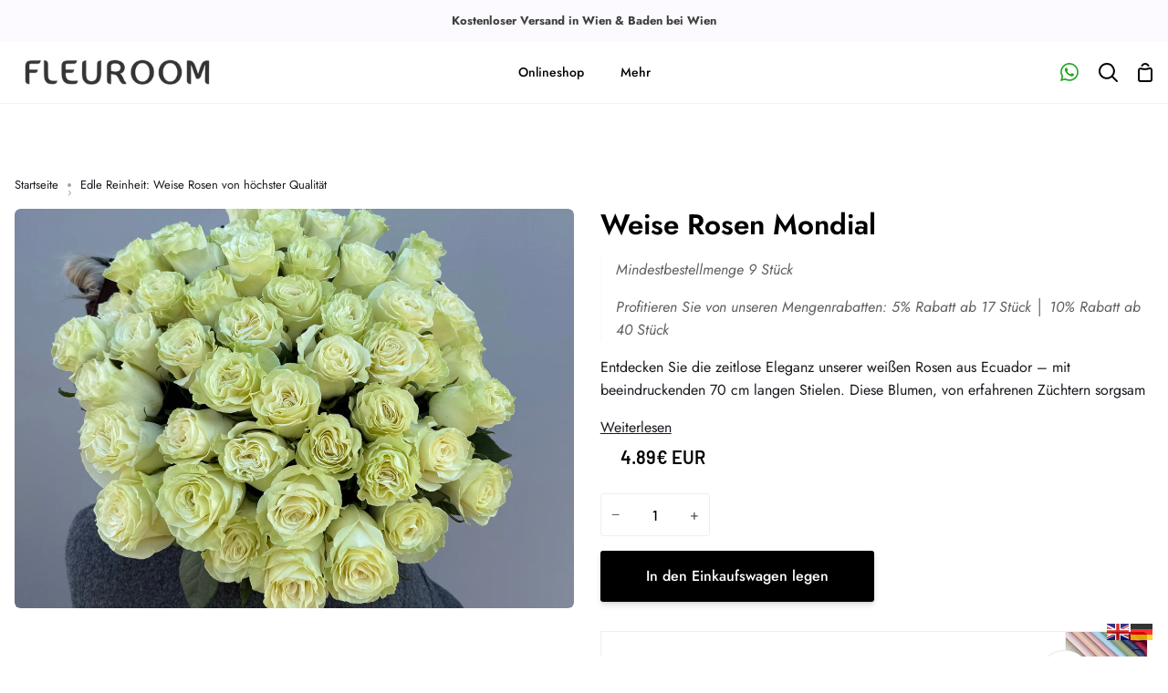

--- FILE ---
content_type: text/css
request_url: https://fleuroom.at/cdn/shop/t/16/assets/bold-upsell-custom.css?v=150135899998303055901705756672
body_size: -601
content:
/*# sourceMappingURL=/cdn/shop/t/16/assets/bold-upsell-custom.css.map?v=150135899998303055901705756672 */


--- FILE ---
content_type: text/javascript
request_url: https://fleuroom.at/cdn/shop/t/16/assets/theme.js?v=158736401696635179801705756672
body_size: 39002
content:
!function(e,t,i,s,r,a,o,n,l,h){"use strict";var c,d,u=(c=r,d=Object.create(null),c&&Object.keys(c).forEach(function(e){if("default"!==e){var t=Object.getOwnPropertyDescriptor(c,e);Object.defineProperty(d,e,t.get?t:{enumerable:!0,get:function(){return c[e]}})}}),d.default=c,Object.freeze(d));function p(e,t){let i;return(...s)=>{clearTimeout(i),i=setTimeout(()=>e.apply(this,s),t)}}window.theme=window.theme||{},window.theme.sizes={small:480,medium:768,large:990,widescreen:1400},window.theme.keyboardKeys={TAB:9,ENTER:13,ESCAPE:27,SPACE:32,LEFTARROW:37,RIGHTARROW:39};let y=window.innerWidth,m=window.pageYOffset,g=null,f=null,b=null,v=null,w=0;function S(e){let t=e.querySelectorAll("[data-modal]"),i=document.querySelector("[data-modal-container]");t.forEach(e=>{let t=i.querySelector(`[id="${e.id}"]`);t?e.parentNode.removeChild(e):i.appendChild(e)})}function L(e){let t=e.querySelectorAll(".form__field");t.forEach(e=>{let t=e.querySelector("label"),i=e.querySelector("input, textarea");t&&i&&i.addEventListener("keyup",e=>{""!==e.target.value?t.classList.add("label--float"):t.classList.remove("label--float")}),i&&i.value&&i.value.length&&t.classList.add("label--float")})}function k(e){let t=e.querySelectorAll(".errors");t.forEach(e=>{e.setAttribute("tabindex","0"),e.setAttribute("aria-live","assertive"),e.setAttribute("role","alert")})}function E(){let e={};return e.windowHeight=window.innerHeight,e.announcementHeight=A("#shopify-section-announcement"),e.footerHeight=A('[data-section-type*="footer"]'),e.menuHeight=A("[data-header-height]"),e.headerHeight=e.menuHeight+e.announcementHeight,e.logoHeight=function e(){let t=A("[data-footer-logo]");return t>0?t+20:0}(),e}function $(){document.addEventListener("theme:resize",T),function e(){let{windowHeight:t,announcementHeight:i,headerHeight:s,logoHeight:r,menuHeight:a,footerHeight:o}=E();document.documentElement.style.setProperty("--full-screen",`${t}px`),document.documentElement.style.setProperty("--three-quarters",`${.75*t}px`),document.documentElement.style.setProperty("--two-thirds",`${.66*t}px`),document.documentElement.style.setProperty("--one-half",`${.5*t}px`),document.documentElement.style.setProperty("--one-third",`${.33*t}px`),document.documentElement.style.setProperty("--one-fifth",`${.2*t}px`),document.documentElement.style.setProperty("--menu-height",`${a}px`),document.documentElement.style.setProperty("--announcement-height",`${i}px`),document.documentElement.style.setProperty("--header-height",`${s}px`),document.documentElement.style.setProperty("--footer-height",`${o}px`),document.documentElement.style.setProperty("--content-full",`${t-s-r/2}px`),document.documentElement.style.setProperty("--content-min",`${t-s-o}px`),document.documentElement.style.setProperty("--scrollbar-width",`${window.innerWidth-document.documentElement.clientWidth}px`)}()}function T(){let{windowHeight:e,announcementHeight:t,headerHeight:i,logoHeight:s,menuHeight:r,footerHeight:a}=E();document.documentElement.style.setProperty("--menu-height",`${r}px`),document.documentElement.style.setProperty("--announcement-height",`${t}px`),document.documentElement.style.setProperty("--header-height",`${i}px`),document.documentElement.style.setProperty("--footer-height",`${a}px`),document.documentElement.style.setProperty("--content-full",`${e-i-s/2}px`),document.documentElement.style.setProperty("--content-min",`${e-i-a}px`)}function A(e){let t=document.querySelector(e);return t?t.clientHeight:0}function q(e,t){let i=64,s=0;t.forEach(e=>{if(e.offsetHeight>s){let t=parseInt(window.getComputedStyle(e).marginTop),r=parseInt(window.getComputedStyle(e).marginBottom),a=t+r;a>i&&(i=a),s=e.offsetHeight}});let r=e.querySelectorAll("[data-overflow-background]");[e,...r].forEach(e=>{e.style.setProperty("min-height",`calc(${s+i}px + var(--menu-height))`)})}function x(e){if(window.innerWidth<window.theme.sizes.medium){e.querySelectorAll("[data-overflow-frame]").forEach(e=>{let t=e.querySelectorAll("[data-overflow-content]");q(e,t)});return}let t=2*parseInt(getComputedStyle(e).getPropertyValue("--outer")),i=0,s=e.querySelectorAll("[data-overflow-frame]"),r=e.querySelectorAll("[data-overflow-content]");r.forEach(e=>{e.offsetHeight>i&&(i=e.offsetHeight)});let a=e.querySelectorAll("[data-overflow-background]");[...s,...a].forEach(e=>{e.style.setProperty("min-height",`${i+t}px`)}),e.style.setProperty("min-height",`${i+t}px`)}function M(e){let i=e.querySelectorAll(".js-overflow-container");if(i){i.forEach(e=>{let t=e.querySelectorAll(".js-overflow-content");q(e,t),document.addEventListener("theme:resize",()=>{q(e,t)})});let s=e.querySelectorAll("[data-slideshow-wrapper]");s.length&&s.forEach(e=>{let i=t.data(e);void 0!==i&&i.reloadCells()})}let r=e.querySelectorAll("[data-overflow-wrapper]");r&&r.forEach(e=>{x(e),document.addEventListener("theme:resize",()=>{x(e)})})}window.addEventListener("resize",p(function(){document.dispatchEvent(new CustomEvent("theme:resize",{bubbles:!0})),window.innerWidth!=y&&(document.dispatchEvent(new CustomEvent("theme:resize:width",{bubbles:!0})),y=window.innerWidth)},50));let C;window.addEventListener("scroll",function(){C&&window.cancelAnimationFrame(C),C=window.requestAnimationFrame(function(){!function e(){let t=window.pageYOffset;t>m?(f=!0,g=!1):t<m?(f=!1,g=!0):(g=null,f=null),m=t,document.dispatchEvent(new CustomEvent("theme:scroll",{detail:{up:g,down:f,position:t},bubbles:!1})),g&&!b&&document.dispatchEvent(new CustomEvent("theme:scroll:up",{detail:{position:t},bubbles:!1})),f&&!v&&document.dispatchEvent(new CustomEvent("theme:scroll:down",{detail:{position:t},bubbles:!1})),v=f,b=g}()})},{passive:!0}),window.addEventListener("theme:scroll:lock",function t(i){let s=i.target;i.detail&&i.detail instanceof Element&&(s=i.detail),e.disableBodyScroll(s),document.documentElement.setAttribute("data-scroll-locked","")}),window.addEventListener("theme:scroll:unlock",function t(){if(w=setTimeout(()=>{document.body.removeAttribute("data-drawer-closing")},20),document.body.hasAttribute("data-drawer-closing")){document.body.removeAttribute("data-drawer-closing"),w&&clearTimeout(w);return}document.body.setAttribute("data-drawer-closing",""),document.documentElement.removeAttribute("data-scroll-locked"),e.clearAllBodyScrollLocks()}),window.addEventListener("load",()=>{$(),L(document),k(document),S(document),M(document)}),document.addEventListener("shopify:section:load",e=>{document.dispatchEvent(new CustomEvent("theme:header:check",{bubbles:!1}));let t=e.target;L(t),k(t),S(t),M(t)}),document.addEventListener("shopify:section:reorder",()=>{document.dispatchEvent(new CustomEvent("theme:header:check",{bubbles:!1}))});let P={templateAddresses:".template-addresses",addressNewForm:"#AddressNewForm",btnNew:"[data-btn-address-toggle]",btnEdit:"[data-btn-address-edit-toggle]",btnDelete:"[data-btn-address-delete]",addressCountrySelect:"[data-country-select]",defaultConfirmMessage:"Are you sure you wish to delete this address?",editAddress:"#EditAddress",dataFormId:"data-form-id",addressCountryNew:"AddressCountryNew",addressProvinceNew:"AddressProvinceNew",addressProvinceContainerNew:"AddressProvinceContainerNew",addressCountry:"AddressCountry",addressProvince:"AddressProvince",addressProvinceContainer:"AddressProvinceContainer"},_={hide:"hide"},I=class e{events(){this.newButtons.length&&this.newButtons.forEach(e=>{e.addEventListener("click",()=>{this.addressNewForm.classList.toggle(_.hide)})}),this.editButtons.length&&this.editButtons.forEach(e=>{e.addEventListener("click",()=>{let t=e.getAttribute(P.dataFormId);this.section.querySelector(`${P.editAddress}_${t}`).classList.toggle(_.hide)})}),this.deleteButtons.length&&this.deleteButtons.forEach(e=>{e.addEventListener("click",()=>{let t=e.getAttribute(P.dataFormId),i=e.getAttribute(P.dataConfirmMessage);confirm(i||P.defaultConfirmMessage)&&Shopify.postLink(`${theme.routes.account_addresses_url}/${t}`,{parameters:{_method:"delete"}})})})}customerAddresses(){Shopify.CountryProvinceSelector&&new Shopify.CountryProvinceSelector(P.addressCountryNew,P.addressProvinceNew,{hideElement:P.addressProvinceContainerNew}),this.countrySelects.forEach(e=>{let t=e.getAttribute(P.dataFormId),i=`${P.addressCountry}_${t}`,s=`${P.addressProvince}_${t}`,r=`${P.addressProvinceContainer}_${t}`;new Shopify.CountryProvinceSelector(i,s,{hideElement:r})})}constructor(e){this.section=e,this.addressNewForm=this.section.querySelector(P.addressNewForm),this.newButtons=this.section.querySelectorAll(P.btnNew),this.editButtons=this.section.querySelectorAll(P.btnEdit),this.deleteButtons=this.section.querySelectorAll(P.btnDelete),this.countrySelects=this.section.querySelectorAll(P.addressCountrySelect),this.addressNewForm&&(this.customerAddresses(),this.events())}};document.addEventListener("DOMContentLoaded",function(){let e=document.querySelector(P.templateAddresses);e&&new I(e)});let D={form:"[data-account-form]",showReset:"[data-show-reset]",hideReset:"[data-hide-reset]",recover:"[data-recover-password]",login:"[data-login-form]",recoverHash:"#recover",hideClass:"hide"},H=class e{init(){window.location.hash==D.recoverHash?this.showRecoverPasswordForm():this.hideRecoverPasswordForm(),this.showButton.addEventListener("click",e=>{e.preventDefault(),this.showRecoverPasswordForm()}),this.hideButton.addEventListener("click",e=>{e.preventDefault(),this.hideRecoverPasswordForm()})}showRecoverPasswordForm(){return this.login.classList.add(D.hideClass),this.recover.classList.remove(D.hideClass),window.location.hash=D.recoverHash,!1}hideRecoverPasswordForm(){return this.recover.classList.add(D.hideClass),this.login.classList.remove(D.hideClass),window.location.hash="",!1}constructor(e){this.showButton=e.querySelector(D.showReset),this.hideButton=e.querySelector(D.hideReset),this.recover=e.querySelector(D.recover),this.login=e.querySelector(D.login),this.init()}};document.addEventListener("DOMContentLoaded",function(){let e=document.querySelector(D.form);e&&new H(e)}),window.Shopify=window.Shopify||{},window.Shopify.theme=window.Shopify.theme||{},window.Shopify.theme.sections=window.Shopify.theme.sections||{},window.Shopify.theme.sections.registered=window.Shopify.theme.sections.registered||{},window.Shopify.theme.sections.instances=window.Shopify.theme.sections.instances||[];let B=window.Shopify.theme.sections.registered,W=window.Shopify.theme.sections.instances,V={id:"data-section-id",type:"data-section-type"},F=class e{getStack(){return this.callStack}constructor(e=null,t=[]){this.type=e,this.components=function e(t){if(void 0!==t&&"object"!=typeof t||null===t)throw TypeError("Theme Sections: The components object provided is not a valid");return t}(t),this.callStack={onLoad:[],onUnload:[],onSelect:[],onDeselect:[],onBlockSelect:[],onBlockDeselect:[],onReorder:[]},t.forEach(e=>{for(let[t,i]of Object.entries(e)){let s=this.callStack[t];Array.isArray(s)&&"function"==typeof i?s.push(i):(console.warn(`Unregisted function: '${t}' in component: '${this.type}'`),console.warn(i))}})}},O=class e{callFunctions(e,t=null){this.callStack[e].forEach(e=>{let i={id:this.id,type:this.type,container:this.container};t?e.call(i,t):e.call(i)})}onLoad(){this.callFunctions("onLoad")}onUnload(){this.callFunctions("onUnload")}onSelect(e){this.callFunctions("onSelect",e)}onDeselect(e){this.callFunctions("onDeselect",e)}onBlockSelect(e){this.callFunctions("onBlockSelect",e)}onBlockDeselect(e){this.callFunctions("onBlockDeselect",e)}onReorder(e){this.callFunctions("onReorder",e)}constructor(e,t){this.container=function e(t){if(!(t instanceof Element))throw TypeError("Theme Sections: Attempted to load section. The section container provided is not a DOM element.");if(null===t.getAttribute(V.id))throw Error("Theme Sections: The section container provided does not have an id assigned to the "+V.id+" attribute.");return t}(e),this.id=e.getAttribute(V.id),this.type=t.type,this.callStack=t.getStack();try{this.onLoad()}catch(i){console.warn(`Error in section: ${this.id}`),console.warn(this),console.warn(i)}}};function N(e,t){if("string"!=typeof e)throw TypeError("Theme Sections: The first argument for .register must be a string that specifies the type of the section being registered");if(void 0!==B[e])throw Error('Theme Sections: A section of type "'+e+'" has already been registered. You cannot register the same section type twice');Array.isArray(t)||(t=[t]);let i=new F(e,t);return B[e]=i,B}function z(e,t){e=U(e),void 0===t&&(t=document.querySelectorAll("["+V.type+"]")),t=J(t),e.forEach(function(e){let i=B[e];void 0!==i&&(t=t.filter(function(t){var s;return s=t,!(j(s).length>0)&&null!==t.getAttribute(V.type)&&(t.getAttribute(V.type)!==e||(W.push(new O(t,i)),!1))}))})}function j(e){var t=[];if(NodeList.prototype.isPrototypeOf(e)||Array.isArray(e))var i=e[0];return e instanceof Element||i instanceof Element?J(e).forEach(function(e){t=t.concat(W.filter(function(t){return t.container===e}))}):("string"==typeof e||"string"==typeof i)&&U(e).forEach(function(e){t=t.concat(W.filter(function(t){return t.type===e}))}),t}function R(e){for(var t,i=0;i<W.length;i++)if(W[i].id===e){t=W[i];break}return t}function U(e){return"*"===e?e=Object.keys(B):"string"==typeof e?e=[e]:e.constructor===O?e=[e.prototype.type]:Array.isArray(e)&&e[0].constructor===O&&(e=e.map(function(e){return e.type})),e=e.map(function(e){return e.toLowerCase()})}function J(e){return NodeList.prototype.isPrototypeOf(e)&&e.length>0?e=Array.prototype.slice.call(e):NodeList.prototype.isPrototypeOf(e)&&0===e.length?e=[]:null===e?e=[]:!Array.isArray(e)&&e instanceof Element&&(e=[e]),e}function Y(e,t){function i(s){s.target.removeEventListener(s.type,i),void 0!==t.className&&e.classList.remove(t.className)}t=t||{},e.focus(),void 0!==t.className&&e.classList.add(t.className),e.addEventListener("blur",i)}window.Shopify.designMode&&(document.addEventListener("shopify:section:load",function(e){var t=e.detail.sectionId,i=e.target.querySelector("["+V.id+'="'+t+'"]');null!==i&&z(i.getAttribute(V.type),i)}),document.addEventListener("shopify:section:reorder",function(e){var t=e.detail.sectionId,i=e.target.querySelector("["+V.id+'="'+t+'"]');"object"==typeof j(i)[0]&&function e(t){j(t).forEach(function(e){e.onReorder()})}(i)}),document.addEventListener("shopify:section:unload",function(e){var t=e.detail.sectionId,i=e.target.querySelector("["+V.id+'="'+t+'"]');"object"==typeof j(i)[0]&&function e(t){j(t).forEach(function(e){var t=W.map(function(e){return e.id}).indexOf(e.id);W.splice(t,1),e.onUnload()})}(i)}),document.addEventListener("shopify:section:select",function(e){var t=R(e.detail.sectionId);"object"==typeof t&&t.onSelect(e)}),document.addEventListener("shopify:section:deselect",function(e){var t=R(e.detail.sectionId);"object"==typeof t&&t.onDeselect(e)}),document.addEventListener("shopify:block:select",function(e){var t=R(e.detail.sectionId);"object"==typeof t&&t.onBlockSelect(e)}),document.addEventListener("shopify:block:deselect",function(e){var t=R(e.detail.sectionId);"object"==typeof t&&t.onBlockDeselect(e)}));var K={};function X(e,t){t=t||{};var i,s=(i=e,Array.prototype.slice.call(i.querySelectorAll("[tabindex],[draggable],a[href],area,button:enabled,input:not([type=hidden]):enabled,object,select:enabled,textarea:enabled[data-focus-element]")).filter(function(e){return Boolean(e.offsetWidth||e.offsetHeight||e.getClientRects().length)})),r=t.elementToFocus||e,a=s[0],o=s[s.length-1];Q(),K.focusin=function(t){e!==t.target&&!e.contains(t.target)&&a&&a.focus(),(t.target===e||t.target===o||t.target===a)&&document.addEventListener("keydown",K.keydown)},K.focusout=function(){document.removeEventListener("keydown",K.keydown)},K.keydown=function(t){9===t.keyCode&&(t.target!==o||t.shiftKey||(t.preventDefault(),a.focus()),(t.target===e||t.target===a)&&t.shiftKey&&(t.preventDefault(),o.focus()))},document.addEventListener("focusout",K.focusout),document.addEventListener("focusin",K.focusin),Y(r,t)}function Q(){document.removeEventListener("focusin",K.focusin),document.removeEventListener("focusout",K.focusout),document.removeEventListener("keydown",K.keydown)}var G={drawerWrappper:"data-drawer",drawerScrolls:"[data-drawer-scrolls]",underlay:"[data-drawer-underlay]",stagger:"[data-stagger-animation]",outer:"[data-header-wrapper]",drawerToggle:"data-drawer-toggle",focusable:'button, [href], select, textarea, [tabindex]:not([tabindex="-1"])'},Z={isOpenOuter:"has-drawer-open",isVisible:"drawer--visible",displayNone:"display-none",showMobile:"js__show__mobile"},ee={};let et=class e{unload(){}connectToggle(){this.buttons.forEach(e=>{e.addEventListener("click",(function(e){e.preventDefault(),this.drawer.dispatchEvent(new CustomEvent("theme:drawer:toggle",{bubbles:!1}))}).bind(this))})}connectDrawer(){this.drawer.addEventListener("theme:drawer:toggle",(function(){this.drawer.classList.contains(Z.isVisible)?this.drawer.dispatchEvent(new CustomEvent("theme:drawer:close",{bubbles:!1})):this.drawer.dispatchEvent(new CustomEvent("theme:drawer:open",{bubbles:!1}))}).bind(this)),this.drawer.addEventListener("theme:drawer:close",this.hideDrawer.bind(this)),this.drawer.addEventListener("theme:drawer:open",this.showDrawer.bind(this))}staggerChildAnimations(){this.staggers.forEach(e=>{let t=e.querySelectorAll(":scope > * > * > [data-animates]");t.forEach((e,t)=>{e.style.transitionDelay=`${50*t+10}ms`})})}closers(){this.drawer.addEventListener("keyup",(function(e){e.which===window.theme.keyboardKeys.ESCAPE&&(this.hideDrawer(),this.buttons[0].focus())}).bind(this)),this.underlay.addEventListener("click",(function(){this.hideDrawer()}).bind(this))}showDrawer(){setTimeout(()=>{this.drawer.classList.remove(Z.displayNone),this.buttons.forEach(e=>e.setAttribute("aria-expanded",!0)),this.drawer.classList.add(Z.isVisible),this.drawerScrolls.length&&this.drawerScrolls.forEach(e=>{e.dispatchEvent(new CustomEvent("theme:scroll:lock",{bubbles:!0}))});let e=this.drawer.querySelector(G.focusable);X(this.drawer,{elementToFocus:e})},1),"hamburger"===this.key&&(document.querySelector(`[${G.drawerWrappper}="drawer-cart"]`).classList.remove(Z.isVisible),this.outer.classList.add(Z.isOpenOuter)),"drawer-cart"===this.key&&(document.querySelector(`[${G.drawerWrappper}="hamburger"]`).classList.remove(Z.isVisible),document.querySelector(`[${G.drawerWrappper}="hamburger"]`).closest(G.outer).classList.remove(Z.isOpenOuter))}hideDrawer(){this.buttons.forEach(e=>e.setAttribute("aria-expanded",!0)),this.drawer.classList.remove(Z.isVisible),this.drawerScrolls.length&&this.drawerScrolls.forEach(e=>{e.dispatchEvent(new CustomEvent("theme:scroll:unlock",{bubbles:!0}))}),document.dispatchEvent(new CustomEvent("theme:sliderule:close",{bubbles:!1})),Q(),setTimeout(()=>{this.drawer.classList.contains(Z.isVisible)||this.drawer.classList.add(Z.displayNone)},800),"hamburger"===this.key&&this.outer.classList.remove(Z.isOpenOuter)}closeDrawerOnLargeScreens(){document.addEventListener("theme:resize:width",()=>{!this.outer.classList.contains(Z.showMobile)&&this.outer.classList.contains(Z.isOpenOuter)&&this.drawer.dispatchEvent(new CustomEvent("theme:drawer:close",{bubbles:!1}))})}constructor(e){this.drawer=e,this.drawerScrolls=this.drawer.querySelectorAll(G.drawerScrolls),this.underlay=this.drawer.querySelector(G.underlay),this.key=this.drawer.dataset.drawer;let t=`[${G.drawerToggle}='${this.key}']`;this.buttons=document.querySelectorAll(t),this.staggers=this.drawer.querySelectorAll(G.stagger),this.outer=this.drawer.closest(G.outer),this.connectToggle(),this.connectDrawer(),this.closers(),this.staggerChildAnimations(),this.closeDrawerOnLargeScreens()}},ei={announcement:"[data-announcement-wrapper]",transparent:"data-header-transparent",header:"[data-header-wrapper] header",headerIsNotFixed:'[data-header-sticky="static"]'},es={stuck:"js__header__stuck",stuckAnimated:"js__header__stuck--animated",triggerAnimation:"js__header__stuck--trigger-animation",stuckBackdrop:"js__header__stuck__backdrop",headerIsNotVisible:"is-not-visible",hasStickyHeader:"has-sticky-header"},er={},ea=class e{unload(){(this.sticks||this.animated)&&document.removeEventListener("theme:scroll",this.scrollEventListen),this.animated&&(document.removeEventListener("theme:scroll:up",this.scrollEventUpListen),document.removeEventListener("theme:scroll:down",this.scrollEventDownListen)),this.static&&document.removeEventListener("theme:scroll",this.scrollEventStatic)}listen(){(this.sticks||this.animated)&&document.addEventListener("theme:scroll",this.scrollEventListen),this.animated&&(document.addEventListener("theme:scroll:up",this.scrollEventUpListen),document.addEventListener("theme:scroll:down",this.scrollEventDownListen))}listenScroll(e){e.detail.down?(!this.currentlyStuck&&e.detail.position>this.stickDown&&this.stickSimple(),!this.currentlyBlurred&&e.detail.position>this.blur&&this.addBlur()):(e.detail.position<=this.stickUp&&this.unstickSimple(),e.detail.position<=this.blur&&this.removeBlur())}stickSimple(){this.animated&&this.cls.add(es.stuckAnimated),this.cls.add(es.stuck),this.wrapper.setAttribute(ei.transparent,!1),this.currentlyStuck=!0}unstickSimple(){document.documentElement.hasAttribute("data-scroll-locked")||(this.cls.remove(es.stuck),this.wrapper.setAttribute(ei.transparent,theme.transparentHeader),this.animated&&this.cls.remove(es.stuckAnimated),this.currentlyStuck=!1)}scrollDownInit(){window.scrollY>this.stickDown&&this.stickSimple(),window.scrollY>this.blur&&this.addBlur()}stickDirectional(){this.cls.add(es.triggerAnimation)}unstickDirectional(){this.cls.remove(es.triggerAnimation)}scrollDownDirectional(){this.unstickDirectional()}scrollUpDirectional(){window.scrollY<=this.stickDown?this.unstickDirectional():this.stickDirectional()}addBlur(){this.cls.add(es.stuckBackdrop),this.currentlyBlurred=!0}removeBlur(){this.cls.remove(es.stuckBackdrop),this.currentlyBlurred=!1}checkIsVisible(){let e=document.querySelector(ei.headerIsNotFixed),t=this.win.pageYOffset;e&&e.classList.toggle(es.headerIsNotVisible,t>=this.headerHeight)}constructor(e){this.wrapper=e,this.type=this.wrapper.dataset.headerSticky,this.sticks="sticky"===this.type,this.static="static"===this.type,this.win=window,this.animated="directional"===this.type,this.currentlyStuck=!1,this.cls=this.wrapper.classList;let t=document.querySelector(ei.announcement),i=t?t.clientHeight:0;this.headerHeight=document.querySelector(ei.header).clientHeight,this.blur=this.headerHeight+i,this.stickDown=this.headerHeight+i,this.stickUp=i,this.scrollEventStatic=()=>this.checkIsVisible(),this.scrollEventListen=e=>this.listenScroll(e),this.scrollEventUpListen=()=>this.scrollUpDirectional(),this.scrollEventDownListen=()=>this.scrollDownDirectional(),"false"!==this.wrapper.getAttribute(ei.transparent)&&(this.blur=i),this.sticks?(this.stickDown=i,this.scrollDownInit(),document.body.classList.add(es.hasStickyHeader)):document.body.classList.remove(es.hasStickyHeader),this.static&&document.addEventListener("theme:scroll",this.scrollEventStatic),this.listen()}},eo={disclosureToggle:"data-hover-disclosure-toggle",disclosureWrappper:"[data-hover-disclosure]",link:"[data-top-link]",wrapper:"[data-header-wrapper]",stagger:"[data-stagger]",staggerPair:"[data-stagger-first]",staggerAfter:"[data-stagger-second]",focusable:'button, [href], input, select, textarea, [tabindex]:not([tabindex="-1"])'},en={isVisible:"is-visible",meganavVisible:"meganav--visible",meganavIsTransitioning:"meganav--is-transitioning"},el={},eh={},ec=class e{onBlockSelect(e){this.disclosure.contains(e.target)&&this.showDisclosure(e)}onBlockDeselect(e){this.disclosure.contains(e.target)&&this.hideDisclosure()}showDisclosure(e){e&&e.type&&"mouseenter"===e.type&&this.wrapper.classList.add(en.meganavIsTransitioning),this.grandparent?this.wrapper.classList.add(en.meganavVisible):this.wrapper.classList.remove(en.meganavVisible),this.trigger.setAttribute("aria-expanded",!0),this.trigger.classList.add(en.isVisible),this.disclosure.classList.add(en.isVisible),this.transitionTimeout&&clearTimeout(this.transitionTimeout),this.transitionTimeout=setTimeout(()=>{this.wrapper.classList.remove(en.meganavIsTransitioning)},200)}hideDisclosure(){this.disclosure.classList.remove(en.isVisible),this.trigger.classList.remove(en.isVisible),this.trigger.setAttribute("aria-expanded",!1),this.wrapper.classList.remove(en.meganavVisible,en.meganavIsTransitioning)}staggerChildAnimations(){let e=this.disclosure.querySelectorAll(eo.stagger);e.forEach((e,t)=>{e.style.transitionDelay=`${50*t+10}ms`});let t=this.disclosure.querySelectorAll(eo.staggerPair);t.forEach((e,t)=>{let i=150*t;e.style.transitionDelay=`${i}ms`,e.parentElement.querySelectorAll(eo.staggerAfter).forEach((e,t)=>{e.style.transitionDelay=`${i+20*(t+1)}ms`})})}handleTablets(){this.trigger.addEventListener("touchstart",(function(e){let t=this.disclosure.classList.contains(en.isVisible);t||(e.preventDefault(),this.showDisclosure(e))}).bind(this),{passive:!0})}connectHoverToggle(){this.trigger.addEventListener("mouseenter",e=>this.showDisclosure(e)),this.link.addEventListener("focus",e=>this.showDisclosure(e)),this.trigger.addEventListener("mouseleave",()=>this.hideDisclosure()),this.trigger.addEventListener("focusout",e=>{let t=this.trigger.contains(e.relatedTarget);t||this.hideDisclosure()}),this.disclosure.addEventListener("keyup",e=>{e.which===window.theme.keyboardKeys.ESCAPE&&this.hideDisclosure()})}constructor(e){this.disclosure=e,this.wrapper=e.closest(eo.wrapper),this.key=this.disclosure.id,this.trigger=document.querySelector(`[${eo.disclosureToggle}='${this.key}']`),this.link=this.trigger.querySelector(eo.link),this.grandparent=this.trigger.classList.contains("grandparent"),this.transitionTimeout=0,this.trigger.setAttribute("aria-haspopup",!0),this.trigger.setAttribute("aria-expanded",!1),this.trigger.setAttribute("aria-controls",this.key),this.connectHoverToggle(),this.handleTablets(),this.staggerChildAnimations()}},ed={count:"data-cart-count"},eu=class e{listen(){document.addEventListener("theme:cart:change",(function(e){this.cart=e.detail.cart,this.update()}).bind(this))}update(){this.cart&&this.counts.forEach(e=>{e.setAttribute(ed.count,this.cart.item_count),e.innerHTML=`${this.cart.item_count}`})}constructor(e){this.section=e,this.counts=this.section.querySelectorAll(`[${ed.count}]`),this.cart=null,this.listen()}};function ep(e){this.status=e.status||null,this.headers=e.headers||null,this.json=e.json||null,this.body=e.body||null}ep.prototype=Error.prototype;let ey=(e,t=500,i=!0)=>{let s=window.getComputedStyle(e).display;if(i&&"none"!==s)return;e.style.removeProperty("display"),"none"===s&&(s="block"),e.style.display=s;let r=e.offsetHeight;e.style.overflow="hidden",e.style.height=0,e.style.paddingTop=0,e.style.paddingBottom=0,e.style.marginTop=0,e.style.marginBottom=0,e.offsetHeight,e.style.boxSizing="border-box",e.style.transitionTimingFunction="cubic-bezier(0.215, 0.61, 0.355, 1)",e.style.transitionProperty="height, margin, padding",e.style.transitionDuration=t+"ms",e.style.height=r+"px",e.style.removeProperty("padding-top"),e.style.removeProperty("padding-bottom"),e.style.removeProperty("margin-top"),e.style.removeProperty("margin-bottom"),window.setTimeout(()=>{e.style.removeProperty("height"),e.style.removeProperty("overflow"),e.style.removeProperty("transition-duration"),e.style.removeProperty("transition-property"),e.style.removeProperty("transition-timing-function")},t)},em=(e,t=500)=>{e.style.transitionProperty="height, margin, padding",e.style.transitionTimingFunction="cubic-bezier(0.215, 0.61, 0.355, 1)",e.style.transitionDuration=t+"ms",e.style.boxSizing="border-box",e.style.height=e.offsetHeight+"px",e.offsetHeight,e.style.overflow="hidden",e.style.height=0,e.style.paddingTop=0,e.style.paddingBottom=0,e.style.marginTop=0,e.style.marginBottom=0,window.setTimeout(()=>{e.style.display="none",e.style.removeProperty("height"),e.style.removeProperty("padding-top"),e.style.removeProperty("padding-bottom"),e.style.removeProperty("margin-top"),e.style.removeProperty("margin-bottom"),e.style.removeProperty("overflow"),e.style.removeProperty("transition-duration"),e.style.removeProperty("transition-property"),e.style.removeProperty("transition-timing-function")},t)};class eg{initInputs(){this.inputs.forEach(e=>{e.addEventListener("change",(function(e){let t=e.target.value.toString()||"";this.saveNotes(t)}).bind(this))})}saveNotes(e){window.fetch(`${window.theme.routes.cart}/update.js`,{method:"post",headers:{"Content-Type":"application/json"},body:JSON.stringify({note:e})}).catch(e=>{console.error(e)})}constructor(e){this.inputs=e.querySelectorAll("[data-cart-note]"),this.initInputs()}}let ef=(e,t=[],i=!1)=>{let s=Object.keys(e).map(s=>{let r=e[s];if("[object Object]"===Object.prototype.toString.call(r)||Array.isArray(r))return Array.isArray(e)?t.push(""):t.push(s),ef(r,t,Array.isArray(r));{let a=s;return(t.length>0&&(a=(i?t:[...t,s]).reduce((e,t)=>""===e?t:`${e}[${t}]`,"")),i)?`${a}[]=${r}`:`${a}=${r}`}}).join("&");return t.pop(),s},eb={submitButton:"[data-submit-shipping]",form:"[data-shipping-estimate-form]",template:"[data-response-template]",country:"#estimate_address_country",province:"#estimate_address_province",zip:"#estimate_address_zip",wrapper:"[data-response-wrapper]",defaultData:"data-default-fullname"},ev={success:"shipping--success",error:"errors"};class ew{enableButtons(){this.button.removeAttribute("disabled"),this.button.classList.remove("disabled")}disableButtons(){this.button.setAttribute("disabled","disabled"),this.button.classList.add("disabled")}render(e){if(this.template&&this.ratesWrapper){let t=u.render(this.template,e);this.ratesWrapper.innerHTML=t}this.enableButtons(),this.ratesWrapper.style.removeProperty("display")}estimate(e){let t=encodeURI(ef({shipping_address:e})),i=`${window.theme.routes.cart}/shipping_rates.json?${t}`,s=this;a.get(i).then(function(e){let t=s.sanitize(e);s.render(t),s.enableButtons(),s.ratesWrapper.style.removeProperty("display")}).catch(function(e){let t=s.sanitizeErrors(e);s.render(t)})}sanitize(e){let t={};if(t.class=ev.success,t.items=[],e.data.shipping_rates&&e.data.shipping_rates.length>0){let s=e.data.shipping_rates;s.forEach(e=>{let s={};s.title=e.presentment_name,s.value=i.formatMoney(e.price,theme.moneyFormat),t.items.push(s)})}else t.items[0]={value:theme.strings.noShippingAvailable};return t}sanitizeErrors(e){let t={};if(t.class=ev.error,t.items=[],"object"==typeof e.data)for(let[i,s]of Object.entries(e.data)){let r={};r.title=i.toString(),r.value=s.toString(),t.items.push(r)}else t.items[0]={value:theme.strings.noShippingAvailable};return t}init(){let e=document.querySelector("html"),t="en";e.hasAttribute("lang")&&""!==e.getAttribute("lang")&&(t=e.getAttribute("lang")),this.form&&s.AddressForm(this.form,t,{shippingCountriesOnly:!0}),this.country&&this.country.hasAttribute("data-default")&&this.province&&this.province.hasAttribute("data-default")&&this.country.addEventListener("change",function(){this.country.removeAttribute("data-default"),this.province.removeAttribute("data-default")}),this.button&&this.button.addEventListener("click",(function(e){for(e.preventDefault(),this.disableButtons();this.ratesWrapper.firstChild;)this.ratesWrapper.removeChild(this.ratesWrapper.firstChild);this.ratesWrapper.style.display="none";let t={},i=this.country.value,s=this.province.value,r=this.country.getAttribute(eb.defaultData);""===i&&r&&""!==r&&(i=r);let a=this.province.getAttribute(eb.defaultData);""===s&&a&&""!==a&&(s=a),t.zip=this.zip.value||"",t.country=i||"",t.province=s||"",this.estimate(t)}).bind(this))}constructor(e){this.button=e.container.querySelector(eb.submitButton),this.template=e.container.querySelector(eb.template).innerHTML,this.ratesWrapper=e.container.querySelector(eb.wrapper),this.form=e.container.querySelector(eb.form),this.country=e.container.querySelector(eb.country),this.province=e.container.querySelector(eb.province),this.zip=e.container.querySelector(eb.zip),this.init()}}let eS={cartMessage:"[data-cart-message]",cartMessageValue:"data-cart-message",leftToSpend:"[data-left-to-spend]",cartProgress:"[data-cart-progress]"},eL={isHidden:"is-hidden",isSuccess:"is-success"},ek=class e{init(){this.cartFreeLimitShipping=100*Number(this.cartMessage[0].getAttribute("data-limit")),this.cartFreeLimitShipping*=window.Shopify.currency.rate,this.shippingAmount=0,this.cartBarProgress(),this.listen()}listen(){document.addEventListener("theme:cart:change",(function(e){this.cart=e.detail.cart,this.render()}).bind(this))}render(){if(this.cart&&this.cart.total_price){let e=this.cart.total_price;this.freeShippingMessageHandle(e),this.cartMessage.length>0&&(this.shippingAmount=e,this.updateProgress())}}freeShippingMessageHandle(e){this.cartMessage.length>0&&this.container.querySelectorAll(eS.cartMessage).forEach(t=>{let i=t.hasAttribute(eS.cartMessageValue)&&"true"===t.getAttribute(eS.cartMessageValue)&&0!==e,s=i?eL.isSuccess:eL.isHidden;t.classList.toggle(s,e>=this.cartFreeLimitShipping)})}cartBarProgress(e=null){this.container.querySelectorAll(eS.cartProgress).forEach(t=>{this.setProgress(t,null===e?t.getAttribute("data-percent"):e)})}setProgress(e,t){e.style.setProperty("--bar-progress",`${t}%`)}updateProgress(){let e=this.shippingAmount/this.cartFreeLimitShipping*100,t=theme.settings.currency_code_enable?i.formatMoney(this.cartFreeLimitShipping-this.shippingAmount,theme.moneyFormat)+` ${theme.currencyCode}`:i.formatMoney(this.cartFreeLimitShipping-this.shippingAmount,theme.moneyFormat);this.container.querySelectorAll(eS.leftToSpend).forEach(e=>{e.innerHTML=t.replace(".00","")}),this.cartBarProgress(e>100?100:e)}constructor(e){this.container=e,this.cartMessage=this.container.querySelectorAll(eS.cartMessage),this.cartMessage.length>0&&this.init()}},eE={},e$={wrapper:"[data-add-action-wrapper]",addButton:"[data-add-to-cart]",errors:"[data-add-action-errors]",addVariantDetached:"data-add-to-cart-variant",drawer:'[data-drawer="drawer-cart"]',cartPage:"[data-ajax-disable]",popoutWrapper:"[data-upsell-modal]",checkoutButton:"[data-checkout-button]"},eT={loading:"loading",success:"has-success",open:"is-open"},eA=class e{initWithForm(){this.button.addEventListener("click",(function(e){let t=e.target.closest("form");if(t.querySelector('[type="file"]'))return;this.reloadCart||e.preventDefault(),this.button.setAttribute("disabled",!0),this.button.classList.add(eT.loading);let i=new FormData(t),s=new URLSearchParams(i).toString();this.addToCartAction(s)}).bind(this))}initDetached(){this.button.addEventListener("click",(function(e){e.preventDefault(),this.button.setAttribute("disabled",!0),this.button.classList.add(eT.loading);let t=this.button.getAttribute(e$.addVariantDetached),i=`form_type=product&id=${t}`;this.addToCartAction(i)}).bind(this))}addToCartAction(e){let t=`${window.theme.routes.cart}/add.js`,i=this;a.post(t,e,{headers:{"X-Requested-With":"XMLHttpRequest","Content-Type":"application/x-www-form-urlencoded"}}).then(function(e){i.onSuccess(e.data)}).catch(function(e){console.warn(e),i.onError(e.data)})}onSuccess(e){this.updateHeaderTotal(),this.button.classList.remove(eT.loading),this.button.classList.add(eT.success),setTimeout(()=>{this.button.classList.remove(eT.success),this.button.removeAttribute("disabled")},3500),this.reloadCart?document.dispatchEvent(new CustomEvent("theme:cart:reload",{bubbles:!0})):this.drawer&&this.drawer.dispatchEvent(new CustomEvent("theme:drawer:open",{detail:{variant:e,reinit:!0},bubbles:!0}));let t=document.querySelector(e$.popoutWrapper);t&&(t.classList.remove(eT.open),t.setAttribute("aria-hidden",!0))}onError(e){let t="Network error: please try again";e&&e.description&&(t=e.description);let i=`<div class="errors">${t}</div>`;this.button.classList.remove(eT.loading),this.button.removeAttribute("disabled"),this.errors.innerHTML=i,ey(this.errors),setTimeout(()=>{em(this.errors)},5e3)}updateHeaderTotal(){a.get(`${window.theme.routes.cart}.js`).then(e=>{document.dispatchEvent(new CustomEvent("theme:cart:change",{detail:{cart:e.data},bubbles:!0}))}).catch(e=>{console.error(e)})}constructor(e,t=!1){if(this.wrapper=e,this.button=e.querySelector(e$.addButton),this.errors=e.querySelector(e$.errors),this.drawer=document.querySelector(e$.drawer),this.reloadCart=t,document.querySelector(e$.cartPage)&&(this.reloadCart=!0),this.button){let i=this.button.hasAttribute(e$.addVariantDetached);i?this.initDetached():this.initWithForm()}}},eq={upsellHolder:"data-upsell-holder",addButtonWrapper:"[data-add-action-wrapper]",upsellModal:"[data-upsell-modal]",modalContent:"[data-product-upsell-ajax]",upsellModalTemplate:"[data-upsell-modal-template]",cartLineItems:"[data-line-items]",focusable:'button, [href], select, textarea, [tabindex]:not([tabindex="-1"])'},ex=class e extends HTMLElement{init(){this.modalTemplate&&this.triggerButton&&this.triggerButton.addEventListener("click",e=>{e.preventDefault(),this.modal&&this.modalID&&(this.modal.id=this.modalID),this.getUpsellHTML()}),this.isCartItem&&new eA(this.upsellHolder,this.isCartItem)}getUpsellHTML(){window.fetch(`${window.theme.routes.root_url}products/${this.handle}?section_id=api-product-upsell`).then(this.handleErrors).then(e=>e.text()).then(e=>{let t=document.createElement("div");t.innerHTML=e,this.modalContent=document.querySelector(eq.modalContent),this.modalContent.innerHTML=t.querySelector("[data-api-content]").innerHTML,this.modalCreate()})}modalCreate(){o.show(this.modalID,{onShow:(e,t,i)=>{let s=e.querySelector(eq.addButtonWrapper);new eA(s,this.isCartItem);let r=e.querySelector(eq.focusable);X(e,{elementToFocus:r})},onClose(e,t,i){Q(),t.focus()}})}handleErrors(e){return e.ok?e:e.json().then(function(t){let i=new ep({status:e.statusText,headers:e.headers,json:t});throw i})}constructor(){if(super(),this.upsellHolder=this.querySelector(`[${eq.upsellHolder}]`),this.upsellHolder){if(this.isCartItem=Boolean(this.upsellHolder.closest(eq.cartLineItems)),this.modalTemplate=this.upsellHolder.querySelector(eq.upsellModalTemplate),this.modal=document.querySelector(eq.upsellModal),this.modalID=this.upsellHolder.getAttribute(eq.upsellHolder),this.triggerButton=this.upsellHolder.querySelector(`[data-popup-${this.modalID}]`),this.handle=this.triggerButton?this.triggerButton.getAttribute(`data-popup-${this.modalID}`):null,this.modalContent=null,this.modalTemplate&&!this.modal){let e=this.modalTemplate.innerHTML,t=document.createElement("div");t.innerHTML=e;let i=t.querySelector(eq.upsellModal);document.body.appendChild(i),this.modal=document.querySelector(eq.upsellModal)}this.init()}}},eM={wrapper:"[data-quantity-selector]",increase:"[data-increase-quantity]",decrease:"[data-decrease-quantity]",input:"[data-quantity-input]"},eC=class e{initButtons(){this.increase.addEventListener("click",(function(e){e.preventDefault();let t=parseInt(this.input.value,10);t=isNaN(t)?0:t,t++,this.input.value=t,this.input.dispatchEvent(new Event("change"))}).bind(this)),this.decrease.addEventListener("click",(function(e){e.preventDefault();let t=parseInt(this.input.value,10);t=isNaN(t)?0:t,t--,t=Math.max(this.min,t),this.input.value=t,this.input.dispatchEvent(new Event("change"))}).bind(this))}constructor(e){this.wrapper=e,this.increase=this.wrapper.querySelector(eM.increase),this.decrease=this.wrapper.querySelector(eM.decrease),this.input=this.wrapper.querySelector(eM.input),this.min=parseInt(this.input.getAttribute("min"),10),this.initButtons()}};function eP(e){let t=e.querySelectorAll(eM.wrapper);t.forEach(e=>{new eC(e)})}let e8={drawer:'[data-drawer="drawer-cart"]',shipping:"[data-shipping-estimate-form]",loader:"[data-cart-loading]",form:"[data-cart-form]",emptystate:"[data-cart-empty]",progress:"[data-cart-progress]",items:"[data-line-items]",subtotal:"[data-cart-subtotal]",bottom:"[data-cart-bottom]",quantity:"[data-quantity-selector]",errors:"[data-form-errors]",item:"[data-cart-item]",finalPrice:"[data-cart-final]",key:"data-update-cart",remove:"data-remove-key",upsellProduct:"[data-upsell-holder]",cartPage:'[data-section-type="cart"]',bar:"[data-cart-bar]",blankState:"[data-cart-blankstate]"},e9={hidden:"cart--hidden",loading:"cart--loading"},e_=class e{listen(){document.addEventListener("theme:cart:change",(function(e){this.cart=e.detail.cart,this.stale=!0}).bind(this)),document.addEventListener("theme:cart:init",(function(){this.init()}).bind(this)),document.addEventListener("theme:cart:reload",(function(){this.stale=!0,this.cart?this.loadHTML():this.init().then(()=>this.loadHTML())}).bind(this)),this.drawer&&this.drawer.addEventListener("theme:drawer:open",(function(e){let t=null!==e.detail&&e.detail.reinit;this.cart&&!t?this.loadHTML():this.init().then(()=>this.loadHTML())}).bind(this)),new eg(this.container),new ek(this.container)}init(){if(!this.emptystate.classList.contains(e9.hidden)){var e;this.emptystate.classList.add(e9.hidden),null===(e=this.blankState)||void 0===e||e.classList.remove(e9.hidden)}return window.fetch(`${window.theme.routes.cart}.js`).then(this.handleErrors).then(e=>e.json()).then(e=>(this.cart=e,this.fireChange(e),e)).catch(e=>{console.error(e)})}loadHTML(){this.stale&&(this.cart&&this.cart.item_count>0?this.loadForm():this.showEmpty()),this.stale=!1}initInputs(){this.inputs=this.container.querySelectorAll(`[${e8.key}]`),this.inputs.forEach(e=>{let t=e.getAttribute(e8.key);e.addEventListener("change",(function(e){let i=parseInt(e.target.value,10);this.latestClick=e.target.closest(e8.item),this.lockState(),this.updateCart(t,i)}).bind(this))})}initRemove(){this.removers=this.container.querySelectorAll(`[${e8.remove}]`),this.removers.forEach(e=>{let t=e.getAttribute(e8.remove);e.addEventListener("click",(function(e){e.preventDefault(),this.latestClick=e.target.closest(e8.item),this.lockState(),this.updateCart(t,0)}).bind(this))})}lockState(){this.latestClick.querySelector(".item--loadbar").style.display="block",this.loader.classList.add(e9.loading)}updateCart(e,t){let i=null,s=null,r=null;window.fetch(`${window.theme.routes.cart}.js`).then(this.handleErrors).then(e=>e.json()).then(s=>{let a=s.items.findIndex(t=>t.key===e);i=s.item_count,r=s.items[a].title;let o={line:`${a+1}`,quantity:t};return window.fetch(`${window.theme.routes.cart}/change.js`,{method:"post",headers:{"Content-Type":"application/json"},body:JSON.stringify(o)})}).then(this.handleErrors).then(e=>e.json()).then(e=>{this.cart=e,i===(s=e.item_count)?(this.stockoutError(r),this.stale=!0):(em(this.errors),this.fireChange(e),this.stale=!0),this.loadHTML()}).catch(e=>{console.error(e);let t="";void 0!==e.status&&(t=`<p>${e.status}</p>`);let i=e.json.description||"";this.showError(`${t+i}`),this.loadHTML()})}fireChange(e){document.dispatchEvent(new CustomEvent("theme:cart:change",{detail:{cart:e},bubbles:!0}))}updateTotal(){if(this.cart&&this.cart.total_price){let e=i.formatMoney(this.cart.total_price,theme.moneyFormat);this.finalPrice.innerHTML=e+` ${theme.currencyCode}`}this.subtotal&&this.cart&&window.fetch(`${window.theme.routes.root_url}?section_id=api-cart-subtotal`).then(this.handleErrors).then(e=>e.text()).then(e=>{let t=document.createElement("div");t.innerHTML=e,this.subtotal.innerHTML=t.querySelector("[data-api-content]").innerHTML})}showError(e){em(this.errors),this.errors.innerHTML=e,window.setTimeout(()=>{ey(this.errors)},600)}stockoutError(e){let t=`<p><strong>${window.theme.strings.stockout}</strong></p>`,i=`<p>${e}</p>`;this.showError(`${t+i}`)}loadForm(){window.fetch(`${window.theme.routes.root_url}?section_id=api-cart-items`).then(this.handleErrors).then(e=>e.text()).then(e=>{let t=document.createElement("div");t.innerHTML=e,this.items.innerHTML=t.querySelector("[data-api-content]").innerHTML,this.showForm(),this.initQuantity(),this.initUpsell(),this.updateTotal(),this.drawer&&S(this.drawer)})}initUpsell(){let e=this.items.querySelector(e8.upsellProduct),t=this.bottom.querySelector(e8.upsellProduct),i=this.items.querySelector("[data-add-action-wrapper]");t&&t.remove(),this.cartPage&&e&&this.bottom.insertBefore(e,this.bottom.firstChild),e&&i&&new ex(this.section,!0)}initQuantity(){eP(this.container),this.initInputs(),this.initRemove()}showForm(){var e;this.bar&&this.bar.classList.remove(e9.hidden),this.form.classList.remove(e9.hidden),this.bottom.classList.remove(e9.hidden),null===(e=this.progress)||void 0===e||e.classList.remove(e9.hidden),this.loader.classList.remove(e9.loading),this.emptystate.classList.add(e9.hidden),this.blankState&&this.blankState.classList.add(e9.hidden)}showEmpty(){var e;this.bar&&this.bar.classList.add(e9.hidden),this.emptystate.classList.remove(e9.hidden),this.loader.classList.remove(e9.loading),this.form.classList.add(e9.hidden),this.bottom.classList.add(e9.hidden),null===(e=this.progress)||void 0===e||e.classList.add(e9.hidden),this.blankState&&this.blankState.classList.add(e9.hidden)}handleErrors(e){return e.ok?e:e.json().then(function(t){let i=new ep({status:e.statusText,headers:e.headers,json:t});throw i})}constructor(e){this.section=e,this.container=e.container,this.bar=this.container.querySelector(e8.bar),this.drawer=this.container.querySelector(e8.drawer),this.form=this.container.querySelector(e8.form),this.loader=this.container.querySelector(e8.loader),this.bottom=this.container.querySelector(e8.bottom),this.items=this.container.querySelector(e8.items),this.subtotal=this.container.querySelector(e8.subtotal),this.errors=this.container.querySelector(e8.errors),this.finalPrice=this.container.querySelector(e8.finalPrice),this.emptystate=this.container.querySelector(e8.emptystate),this.progress=this.container.querySelector(e8.progress),this.blankState=this.container.querySelector(e8.blankState),this.latestClick=null,this.cart=null,this.stale=!0,this.cartPage=document.querySelector(e8.cartPage),this.listen()}},eI={wrapper:"[data-search-popdown-wrap]",popdownTrigger:"data-popdown-toggle",close:"[data-close-popdown]",input:"[data-predictive-search-input]",underlay:"[data-search-underlay]"},eD={underlayVisible:"underlay--visible",isVisible:"is-visible"},eH={},eB=class e{initTriggerEvents(){this.trigger.setAttribute("aria-haspopup",!0),this.trigger.setAttribute("aria-expanded",!1),this.trigger.setAttribute("aria-controls",this.key),this.trigger.addEventListener("click",(function(e){e.preventDefault(),this.showPopdown()}).bind(this)),this.trigger.addEventListener("keyup",(function(e){e.which===window.theme.keyboardKeys.SPACE&&this.showPopdown()}).bind(this))}initPopdownEvents(){this.popdown.addEventListener("keyup",(function(e){e.which===window.theme.keyboardKeys.ESCAPE&&this.hidePopdown()}).bind(this)),this.close.addEventListener("click",(function(){this.hidePopdown()}).bind(this)),this.underlay.addEventListener("click",(function(){this.hidePopdown()}).bind(this))}hidePopdown(){this.popdown.classList.remove(eD.isVisible),this.underlay.classList.remove(eD.underlayVisible),this.trigger.focus(),this.input.value="",Q(),this.input.dispatchEvent(new CustomEvent("clear",{bubbles:!1})),this.popdown.dispatchEvent(new CustomEvent("theme:scroll:unlock",{bubbles:!0}))}showPopdown(){this.input.value="",this.popdown.classList.add(eD.isVisible),this.underlay.classList.add(eD.underlayVisible),X(this.popdown,{elementToFocus:this.input}),this.popdown.dispatchEvent(new CustomEvent("theme:scroll:lock",{bubbles:!0}))}constructor(e){this.trigger=e,this.key=this.trigger.getAttribute(eI.popdownTrigger);let t=`[id='${this.key}']`;this.popdown=document.querySelector(t),this.input=this.popdown.querySelector(eI.input),this.close=this.popdown.querySelector(eI.close),this.wrapper=this.popdown.closest(eI.wrapper),this.underlay=this.wrapper.querySelector(eI.underlay),this.initTriggerEvents(),this.initPopdownEvents()}};function eW(e){return e.replace(/http(s)?:/,"")}let eV={saleClass:"on-sale",soldClass:"sold-out"},eF={wrapper:"[data-search-popdown-wrap]",results:"[data-predictive-search-results]",input:"[data-predictive-search-input]",productTemplate:"[data-search-product-template]",otherTemplate:"[data-search-other-template]",titleTemplate:"[data-predictive-search-title-template]",ariaTemplate:"[data-predictive-search-aria-template]",productTitleWrapper:"[data-product-title-wrap]",productWrapper:"[data-product-wrap]",collectionWrapper:"[data-collection-wrap]",articleWrapper:"[data-article-wrap]",pageWrapper:"[data-page-wrap]",ariaWrapper:"[data-predictive-search-aria]",outerWrapper:"[data-popdown-outer]",loader:"[data-loading-indicator]",dirtyClass:"dirty",noResults:"search--empty"},eO={};u.filters.define("animationDelay",function(e){return 90*e+10});let eN=class e{initSearch(){this.input.addEventListener("input",p((function(e){let t=e.target.value;t&&t.length>1?(this.loader.style.display="block",this.render(t)):(this.resetTemplates(),this.outer.classList.remove(eF.dirtyClass))}).bind(this),300)),this.input.addEventListener("clear",this.reset.bind(this))}render(e){let t="";t+=window.theme.settings.search_products?"product,":"",t+=window.theme.settings.search_collections?"collection,":"",t+=window.theme.settings.search_articles?"article,":"",t+=window.theme.settings.search_pages?"page,":"",t=t.slice(0,-1);let i=`/search/suggest.json?q=${e}&resources[type]=${t}&resources[options][unavailable_products]=last`;fetch(i).then(this.handleErrors).then(e=>e.json()).then(t=>{this.resetTemplates(),this.outer.classList.add(eF.dirtyClass);let i=t.resources.results,s=[];for(let r in i)({}).hasOwnProperty.call(i,r)&&s.push(...i[r]);s.length?(this.outer.classList.remove(eF.noResults),this.injectOther(i),this.injectProduct(i.products)):this.noResults(e),this.injectAria(e,s),X(this.outer,{elementToFocus:this.input})}).catch(e=>{console.error(e)}).finally(()=>{this.loader.style.display="none"})}injectAria(e,t){let i=window.theme.strings.noResultsFor,s=null;t.length&&(s=t.length,i=window.theme.strings.resultsFor),this.ariaWrapper.innerHTML=u.render(this.ariaTemplate,{count:s,title:i,query:e})}noResults(){this.resetTemplates(),this.outer.classList.add(eF.dirtyClass),this.outer.classList.add(eF.noResults)}resetTemplates(){this.productTitleWrapper.innerHTML="",this.collectionWrapper.innerHTML="",this.articleWrapper.innerHTML="",this.productWrapper.innerHTML="",this.pageWrapper.innerHTML="",this.ariaWrapper.innerHTML=""}reset(){this.resetTemplates(),this.outer.classList.remove(eF.dirtyClass),this.outer.classList.remove(eF.noResults),this.input.val=""}injectOther(e){let t=e.collections;if(this.productTitleWrapper.innerHTML+=u.render(this.titleTemplate,{title:window.theme.strings.products,count:e.products.length}),t&&t.length){for(let i=t.length-1;i>=0;i--){let s=t[i];theme.settings.excluded_collections_strict.forEach(e=>{e.trim()==s.handle&&t.splice(i,1)}),theme.settings.excluded_collections.forEach(e=>{s.handle.includes(e.trim())&&t.splice(i,1)})}this.collectionWrapper.innerHTML+=u.render(this.titleTemplate,{title:window.theme.strings.collections,count:t.length}),this.collectionWrapper.innerHTML+=u.render(this.otherTemplate,t)}e.pages&&e.pages.length&&(this.pageWrapper.innerHTML+=u.render(this.titleTemplate,{title:window.theme.strings.pages,count:e.pages.length}),this.pageWrapper.innerHTML+=u.render(this.otherTemplate,e.pages)),e.articles&&e.articles.length&&(this.articleWrapper.innerHTML+=u.render(this.titleTemplate,{title:window.theme.strings.articles,count:e.articles.length}),this.articleWrapper.innerHTML+=u.render(this.otherTemplate,e.articles))}injectProduct(e){let t=[];e.forEach(e=>{let s=e;(s=function e(t){let s=t.price<t.compare_at_price_min,r=s?eV.saleClass:"";if(r+=t.available?"":eV.soldClass,t.price=theme.settings.currency_code_enable?i.formatMoney(t.price,theme.moneyFormat)+` ${theme.currencyCode}`:i.formatMoney(t.price,theme.moneyFormat),t.prive_varies){let a=theme.settings.currency_code_enable?i.formatMoney(t.price_min,theme.moneyFormat)+` ${theme.currencyCode}`:i.formatMoney(t.price_min,theme.moneyFormat);t.price=`${window.theme.strings.from} ${a}`}let o={...t,classes:r,on_sale:s,sold_out:!t.available,sold_out_translation:window.theme.strings.soldOut,compare_at_price:theme.settings.currency_code_enable?i.formatMoney(t.compare_at_price_min,theme.moneyFormat)+` ${theme.currencyCode}`:i.formatMoney(t.compare_at_price_min,theme.moneyFormat),compare_at_price_max:theme.settings.currency_code_enable?i.formatMoney(t.compare_at_price_max,theme.moneyFormat)+` ${theme.currencyCode}`:i.formatMoney(t.compare_at_price_max,theme.moneyFormat),compare_at_price_min:theme.settings.currency_code_enable?i.formatMoney(t.compare_at_price_min,theme.moneyFormat)+` ${theme.currencyCode}`:i.formatMoney(t.compare_at_price_min,theme.moneyFormat),price_max:theme.settings.currency_code_enable?i.formatMoney(t.price_max,theme.moneyFormat)+` ${theme.currencyCode}`:i.formatMoney(t.price_max,theme.moneyFormat),price_min:theme.settings.currency_code_enable?i.formatMoney(t.price_min,theme.moneyFormat)+` ${theme.currencyCode}`:i.formatMoney(t.price_min,theme.moneyFormat)};return o}(s)).image=null,s.featured_image&&s.featured_image.url&&(s.thumb=function e(t,i){if(null===i)return t;if(null==t&&(t=window.theme.assets.noImage),"master"===i)return eW(t);let s=t.match(/\.(jpg|jpeg|gif|png|bmp|bitmap|tiff|tif|webp)(\?v=\d+)?$/i);if(!s)return null;{let r=t.split(s[0]),a=s[0];return eW(`${r[0]}_${i}${a}`)}}(s.featured_image.url,"360x360"),s.title_strip_html=this.removeHtmlTags(s.title)),t.push(s)});let s=u.render(this.productTemplate,t);this.productWrapper.innerHTML+=s}handleErrors(e){return e.ok?e:e.json().then(function(t){let i=new ep({status:e.statusText,headers:e.headers,json:t});throw i})}removeHtmlTags(e){return null!==e&&""!==e&&(e=e.toString()).replace(/(<([^>]+)>)/gi,"")}constructor(e){this.wrapper=e,this.input=this.wrapper.querySelector(eF.input),this.loader=this.wrapper.querySelector(eF.loader),this.results=this.wrapper.querySelector(eF.results),this.outer=this.input.closest(eF.outerWrapper),this.productTemplate=this.wrapper.querySelector(eF.productTemplate).innerHTML,this.otherTemplate=this.wrapper.querySelector(eF.otherTemplate).innerHTML,this.titleTemplate=this.wrapper.querySelector(eF.titleTemplate).innerHTML,this.ariaTemplate=this.wrapper.querySelector(eF.ariaTemplate).innerHTML,this.productTitleWrapper=this.results.querySelector(eF.productTitleWrapper),this.productWrapper=this.results.querySelector(eF.productWrapper),this.collectionWrapper=this.results.querySelector(eF.collectionWrapper),this.articleWrapper=this.results.querySelector(eF.articleWrapper),this.pageWrapper=this.results.querySelector(eF.pageWrapper),this.ariaWrapper=this.results.querySelector(eF.ariaWrapper),this.initSearch()}},ez={popoutWrapper:"[data-popout]",popoutList:"[data-popout-list]",popoutToggle:"data-popout-toggle",popoutInput:"[data-popout-input]",popoutOptions:"[data-popout-option]",popoutPrevent:"data-popout-prevent",popoutQuantity:"data-quantity-field",dataValue:"data-value",ariaExpanded:"aria-expanded",ariaCurrent:"aria-current"},ej={listVisible:"popout-list--visible",currentSuffix:"--current"},eR=class e extends HTMLElement{unload(){this.popoutOptions.length&&this.popoutOptions.forEach(e=>{e.removeEventListener("clickDetails",this.popupOptionsClick.bind(this)),e.removeEventListener("click",this._connectOptionsDispatch.bind(this))}),this.popoutToggle.removeEventListener("click",this.popupToggleClick.bind(this)),this.popoutToggle.removeEventListener("focusout",this.popupToggleFocusout.bind(this)),this.popoutList.removeEventListener("focusout",this.popupListFocusout.bind(this)),this.container.removeEventListener("keyup",this.containerKeyup.bind(this)),this.outsidePopupToggle&&(this.outsidePopupToggle.removeEventListener("click",this.popupToggleClick.bind(this)),this.outsidePopupToggle.removeEventListener("focusout",this.popupToggleFocusout.bind(this)))}popupToggleClick(e){let t="true"===e.currentTarget.getAttribute(ez.ariaExpanded);e.currentTarget.setAttribute(ez.ariaExpanded,!t),this.popoutList.classList.toggle(ej.listVisible)}popupToggleFocusout(e){let t=this.container.contains(e.relatedTarget);t||this._hideList()}popupListFocusout(e){let t=e.currentTarget.contains(e.relatedTarget),i=this.popoutList.classList.contains(ej.listVisible);i&&!t&&this._hideList()}popupOptionsClick(e){let t=e.target.closest(ez.popoutOptions);if("#"===t.attributes.href.value){e.preventDefault();let i="";if(e.currentTarget.getAttribute(ez.dataValue)&&(i=e.currentTarget.getAttribute(ez.dataValue)),this.popoutInput.value=i,this.popoutPrevent){this.popoutInput.dispatchEvent(new Event("change")),!e.detail.preventTrigger&&this.popoutInput.hasAttribute(ez.popoutQuantity)&&this.popoutInput.dispatchEvent(new Event("input"));let s=this.popoutList.querySelector(`[class*="${ej.currentSuffix}"]`),r=ej.currentSuffix;if(s&&s.classList.length){for(let a of s.classList)if(a.includes(ej.currentSuffix)){r=a;break}}let o=this.popoutList.querySelector(`.${r}`);o&&(o.classList.remove(`${r}`),e.currentTarget.parentElement.classList.add(`${r}`));let n=this.popoutList.querySelector(`[${ez.ariaCurrent}]`);n&&n.hasAttribute(`${ez.ariaCurrent}`)&&(n.removeAttribute(`${ez.ariaCurrent}`),e.currentTarget.setAttribute(`${ez.ariaCurrent}`,"true")),""!==i&&(this.popoutToggle.textContent=i,this.outsidePopupToggle&&(this.outsidePopupToggle.textContent=i)),this.popupToggleFocusout(e),this.popupListFocusout(e)}else this._submitForm(i)}}updatePopout(e){let t=this.popoutList.querySelector(`[${ez.dataValue}="${this.popoutInput.value}"]`);t&&t.dispatchEvent(new CustomEvent("clickDetails",{cancelable:!0,bubbles:!0,detail:{preventTrigger:!0}}))}containerKeyup(e){e.which===window.theme.keyboardKeys.ESCAPE&&(this._hideList(),this.popoutToggle.focus())}bodyClick(e){let t=this.container.contains(e.target),i=this.popoutList.classList.contains(ej.listVisible),s=this.outsidePopupToggle===e.target;!i||t||s||this._hideList()}_connectToggle(){this.popoutToggle.addEventListener("click",this.popupToggleClick.bind(this)),this.outsidePopupToggle&&this.outsidePopupToggle.addEventListener("click",this.popupToggleClick.bind(this))}_connectOptions(){this.popoutOptions.length&&this.popoutOptions.forEach(e=>{e.addEventListener("clickDetails",this.popupOptionsClick.bind(this)),e.addEventListener("click",this._connectOptionsDispatch.bind(this))})}_connectOptionsDispatch(e){let t=new CustomEvent("clickDetails",{cancelable:!0,bubbles:!0,detail:{preventTrigger:!1}});e.target.dispatchEvent(t)||e.preventDefault()}_onFocusOut(){this.popoutToggle.addEventListener("focusout",this.popupToggleFocusout.bind(this)),this.outsidePopupToggle&&this.outsidePopupToggle.addEventListener("focusout",this.popupToggleFocusout.bind(this)),this.popoutList.addEventListener("focusout",this.popupListFocusout.bind(this)),this.container.addEventListener("keyup",this.containerKeyup.bind(this)),document.body.addEventListener("click",this.bodyClick.bind(this))}_submitForm(e){let t=this.container.closest("form");t&&t.submit()}_hideList(){this.popoutList.classList.remove(ej.listVisible),this.popoutToggle.setAttribute(ez.ariaExpanded,!1),this.outsidePopupToggle&&this.outsidePopupToggle.setAttribute(ez.ariaExpanded,!1)}constructor(){super(),this.container=this.querySelector(ez.popoutWrapper),this.popoutList=this.container.querySelector(ez.popoutList),this.popoutToggle=this.container.querySelector(`[${ez.popoutToggle}]`),this.outsidePopupToggle=document.querySelector(`[${ez.popoutToggle}="${this.popoutList.id}"]`),this.popoutInput=this.container.querySelector(ez.popoutInput),this.popoutOptions=this.container.querySelectorAll(ez.popoutOptions),this.popoutPrevent="true"===this.container.getAttribute(ez.popoutPrevent),this._connectOptions(),this._connectToggle(),this._onFocusOut(),this.popoutInput&&this.popoutInput.hasAttribute(ez.popoutQuantity)&&document.addEventListener("popout:updateValue",this.updatePopout.bind(this))}},eU={frame:"[data-header-mobile] [data-ticker-frame]",scale:"[data-ticker-scale]",text:"[data-ticker-text]",spaceWrapper:"[data-takes-space-wrapper]",clone:"data-clone",header:"[data-header-wrapper]"},e0={isMobileView:"js__show__mobile",animationClass:"ticker--animated"},e3={moveTime:1.63,space:100},e1={},e2=class e{unload(){document.removeEventListener("theme:resize",this.resizeEvent)}listen(){document.addEventListener("theme:resize",this.resizeEvent),this.checkWidth()}checkWidth(){let e=2*window.getComputedStyle(this.spaceWrapper).paddingLeft.replace("px",""),t=this.scale.querySelector(`[${eU.clone}]`);if((this.header.classList.contains(e0.isMobileView)||window.innerWidth<window.theme.sizes.small)&&this.spaceWrapper.clientWidth-e<this.text.clientWidth){if(t)return;this.scale.classList.add(e0.animationClass),this.clone=this.text.cloneNode(!0),this.clone.setAttribute(eU.clone,""),this.scale.appendChild(this.clone);let i=this.text.clientWidth/e3.space*e3.moveTime;this.scale.style.setProperty("--animation-time",`${i}s`)}else{let s=this.scale.querySelector(`[${eU.clone}]`);s&&this.scale.removeChild(s),this.scale.classList.remove(e0.animationClass)}}constructor(e){this.frame=e,this.scale=this.frame.querySelector(eU.scale),this.text=this.frame.querySelector(eU.text),this.spaceWrapper=this.frame.parentNode,this.header=document.querySelector(eU.header),this.resizeEvent=p(()=>this.checkWidth(),100),this.listen()}},eJ={slideruleOpen:"data-sliderule-open",slideruleClose:"data-sliderule-close",sliderulePane:"data-sliderule-pane",slideruleWrappper:"[data-sliderule]",dataAnimates:"data-animates",focusable:'button, [href], input, select, textarea, [tabindex]:not([tabindex="-1"])',children:`:scope > [data-animates],
             :scope > * > [data-animates],
             :scope > * > * > [data-animates],
             :scope > * > * > * > [data-animates],
             :scope > * > * > * > * > [data-animates],
             :scope > * > .sliderule-grid  > *`},e4={isVisible:"is-visible",isHiding:"is-hiding",isHidden:"is-hidden"},e6={},eY=class e{clickEvents(){this.trigger.addEventListener("click",(function(){this.showSliderule()}).bind(this)),this.exit.forEach(e=>{e.addEventListener("click",(function(){this.hideSliderule()}).bind(this))})}keyboardEvents(){this.trigger.addEventListener("keyup",(function(e){e.which===window.theme.keyboardKeys.SPACE&&this.showSliderule()}).bind(this)),this.sliderule.addEventListener("keyup",(function(e){e.which===window.theme.keyboardKeys.ESCAPE&&(this.hideSliderule(),this.buttons[0].focus())}).bind(this))}staggerChildAnimations(e=!1){let t=e?Array.prototype.slice.call(this.children).slice().reverse():this.children;t.forEach((e,t)=>{e.style.transitionDelay=`${50*t+10}ms`})}scrollSliderule(){let e=document.querySelectorAll(`[${eJ.sliderulePane}], ${eJ.slideruleWrappper}.is-visible`);e.length&&e.forEach(e=>{e.scrollTop>0&&(e.scrollTop=0)})}hideSliderule(e=!1){this.scrollSliderule();let t=window.getComputedStyle(this.pane),i=1e3*parseFloat(t.getPropertyValue("transition-duration")),s=e?this.pane.querySelectorAll(`.${e4.isVisible}`):this.children;this.pane.style.setProperty("--sliderule-height","auto"),this.staggerChildAnimations(!0),this.pane.classList.add(e4.isHiding),this.sliderule.classList.add(e4.isHiding),this.sliderule.classList.remove(e4.isVisible),s.forEach(e=>{e.classList.remove(e4.isVisible)});let r=parseInt(this.pane.dataset.sliderulePane,10)-1;this.pane.setAttribute(eJ.sliderulePane,r);let a=e?`[${eJ.dataAnimates}].${e4.isHidden}`:`[${eJ.dataAnimates}="${r}"].${e4.isHidden}`,o=this.pane.querySelectorAll(a);o.length&&o.forEach(e=>{e.classList.remove(e4.isHidden)}),setTimeout(()=>{this.pane.classList.remove(e4.isHiding),this.sliderule.classList.remove(e4.isHiding),this.staggerChildAnimations()},i);let n=parseInt(this.trigger.parentElement.parentElement.offsetHeight);this.pane.style.setProperty("--sliderule-height",`${n}px`)}showSliderule(){this.scrollSliderule(),this.pane.style.setProperty("--sliderule-height","auto"),this.sliderule.classList.add(e4.isVisible),this.children.forEach(e=>{e.classList.add(e4.isVisible)});let e=parseInt(this.pane.dataset.sliderulePane,10);this.pane.setAttribute(eJ.sliderulePane,e+1);let t=this.pane.querySelectorAll(`[${eJ.dataAnimates}="${e}"]`);if(t.length){let i=1e3*parseFloat(window.getComputedStyle(t[0]).getPropertyValue("transition-duration"));setTimeout(()=>{t.forEach(e=>{e.classList.add(e4.isHidden)})},i)}let s=parseInt(this.trigger.nextElementSibling.offsetHeight);this.pane.style.setProperty("--sliderule-height",`${s}px`)}closeSliderule(){this.pane&&this.pane.hasAttribute(eJ.sliderulePane)&&parseInt(this.pane.getAttribute(eJ.sliderulePane))>0&&(this.hideSliderule(!0),parseInt(this.pane.getAttribute(eJ.sliderulePane))>0&&this.pane.setAttribute(eJ.sliderulePane,0))}constructor(e){this.sliderule=e,this.wrapper=e.closest(eJ.wrapper),this.key=this.sliderule.id;let t=`[${eJ.slideruleOpen}='${this.key}']`,i=`[${eJ.slideruleClose}='${this.key}']`;this.trigger=document.querySelector(t),this.exit=document.querySelectorAll(i),this.pane=document.querySelector(`[${eJ.sliderulePane}]`),this.children=this.sliderule.querySelectorAll(eJ.children),this.trigger.setAttribute("aria-haspopup",!0),this.trigger.setAttribute("aria-expanded",!1),this.trigger.setAttribute("aria-controls",this.key),this.clickEvents(),this.staggerChildAnimations(),document.addEventListener("theme:sliderule:close",this.closeSliderule.bind(this))}},eK=(e,t=!1,i="block")=>{e&&(t?e.style.removeProperty("display"):e.style.display=i)},eX={accordionGroup:"[data-accordion-group]",accordionToggle:"data-accordion-trigger",accordionBody:"[data-accordion-body]",accordionBodyMobile:"data-accordion-body-mobile",rangeSlider:"data-range-holder",section:"[data-section-id]"},e5={open:"accordion-is-open"},e7={},eQ=class e{mobileAccordions(){window.innerWidth<window.theme.sizes.medium?(this.init(),this.setDefaultState()):(this.resetMobileAccordions(),this.body.removeAttribute("style")),document.addEventListener("theme:resize",()=>{window.innerWidth<window.theme.sizes.medium?(this.init(),this.setDefaultState()):(this.resetMobileAccordions(),this.body.removeAttribute("style"))})}init(){this.trigger.setAttribute("aria-haspopup",!0),this.trigger.setAttribute("aria-expanded",!1),this.trigger.setAttribute("aria-controls",this.key),this.setDefaultState(),this.trigger.addEventListener("click",this.toggleEvent),this.body.addEventListener("keyup",this.keyboardEvent),this.body.addEventListener("theme:accordion:close",this.hideEvent)}hideEvents(){this.hideAccordion()}clickEvents(e){e.preventDefault(),this.toggleState()}keyboardEvents(e){e.which===window.theme.keyboardKeys.ESCAPE&&(this.hideAccordion(),this.trigger.focus())}resetMobileAccordions(){this.trigger.removeEventListener("click",this.toggleEvent),this.body.removeEventListener("keyup",this.keyboardEvent),this.body.removeEventListener("theme:accordion:close",this.hideEvent)}setDefaultState(){this.trigger.classList.contains(e5.open)?eK(this.body):this.hideAccordion()}getSiblings(){let e=this.body.closest(eX.section),t=[...e.querySelectorAll(eX.accordionGroup)],i=t.filter(e=>e.contains(this.body)).shift();if(!i)return[];{let s=[...i.querySelectorAll(eX.accordionBody)],r=s.filter(e=>!e.contains(this.body));return r}}closeSiblings(){this.syncBodies.forEach(e=>{e.dispatchEvent(new CustomEvent("theme:accordion:close",{bubbles:!1}))})}toggleState(){this.trigger.classList.contains(e5.open)?this.hideAccordion():(this.showAccordion(),this.closeSiblings(),this.body.hasAttribute(eX.rangeSlider)&&setTimeout(()=>{document.dispatchEvent(new CustomEvent("theme:reset-price-range",{bubbles:!1}))},400))}hideAccordion(){this.trigger.classList.remove(e5.open),em(this.body)}showAccordion(){this.trigger.classList.add(e5.open),ey(this.body)}onBlockSelect(e){this.body.contains(e.target)&&this.showAccordion()}onBlockDeselect(e){this.body.contains(e.target)&&this.hideAccordion()}constructor(e){this.body=e,this.key=this.body.id;let t=`[${eX.accordionToggle}='${this.key}']`;this.trigger=document.querySelector(t),this.toggleEvent=e=>this.clickEvents(e),this.keyboardEvent=e=>this.keyboardEvents(e),this.hideEvent=()=>this.hideEvents(),this.syncBodies=this.getSiblings(),this.body.hasAttribute(eX.accordionBodyMobile)?this.mobileAccordions():this.init()}},eG={onLoad(){e7[this.id]=[];let e=this.container.querySelectorAll(eX.accordionBody);e.forEach(e=>{e7[this.id].push(new eQ(e))})},onUnload:function(){e7[this.id].forEach(e=>{"function"==typeof e.unload&&e.unload()})},onSelect:function(){"accordion-single"===this.type&&this.container.querySelector(`[${eX.accordionToggle}]`).click()},onDeselect:function(){"accordion-single"===this.type&&this.container.querySelector(`[${eX.accordionToggle}]`).click()},onBlockSelect(e){e7[this.id].forEach(t=>{"function"==typeof t.onBlockSelect&&t.onBlockSelect(e)})},onBlockDeselect(e){e7[this.id].forEach(t=>{"function"==typeof t.onBlockSelect&&t.onBlockDeselect(e)})}},eZ={wrapper:"[data-header-wrapper]",html:"html",style:"data-header-style",widthContentWrapper:"[data-takes-space-wrapper]",widthContent:"[data-child-takes-space]",desktop:"[data-header-desktop]",cloneClass:"js__header__clone",showMobileClass:"js__show__mobile",backfill:"[data-header-backfill]",transparent:"data-header-transparent",overrideBorder:"header-override-border",firstSectionHasImage:".main-content > .shopify-section:first-child [data-overlay-header]",preventTransparentHeader:".main-content > .shopify-section:first-child [data-prevent-transparent-header]",deadLink:'.navlink[href="#"]'},te={},tt=class e{unload(){document.removeEventListener("theme:resize:width",this.resizeEventWidth),document.removeEventListener("theme:resize:width",this.resizeEventOverlay)}checkForImage(){this.overlayedImages=document.querySelectorAll(eZ.firstSectionHasImage);let e=document.querySelectorAll(eZ.preventTransparentHeader).length;this.overlayedImages.length&&!e&&this.isTransparentHeader?(this.listenOverlay(),this.wrapper.setAttribute(eZ.transparent,!0),document.querySelector(eZ.backfill).style.display="none",theme.transparentHeader=!0):(this.wrapper.setAttribute(eZ.transparent,!1),document.querySelector(eZ.backfill).style.display="block",theme.transparentHeader=!1),!this.overlayedImages.length||e||this.isTransparentHeader||(this.wrapper.classList.add(eZ.overrideBorder),this.subtractHeaderHeight())}listenOverlay(){document.addEventListener("theme:resize:width",this.resizeEventOverlay),this.subtractAnnouncementHeight()}listenWidth(){document.addEventListener("theme:resize:width",this.resizeEventWidth),this.checkWidth()}killDeadLinks(){this.deadLinks.forEach(e=>{e.onclick=e=>{e.preventDefault()}})}subtractAnnouncementHeight(){let{windowHeight:e,announcementHeight:t,headerHeight:i}=E();this.overlayedImages.forEach(s=>{s.style.setProperty("--full-screen",`${e-t}px`),s.style.setProperty("--header-padding",`${i}px`),s.classList.add("has-overlay")})}subtractHeaderHeight(){let{windowHeight:e,headerHeight:t}=E();this.overlayedImages.forEach(i=>{i.style.setProperty("--full-screen",`${e-t}px`)})}checkWidth(){document.body.clientWidth<this.minWidth||document.body.clientWidth<window.theme.sizes.medium?this.wrapper.classList.add(eZ.showMobileClass):this.wrapper.classList.remove(eZ.showMobileClass)}getMinWidth(){let e=this.wrapper.cloneNode(!0);e.classList.add(eZ.cloneClass),document.body.appendChild(e);let t=e.querySelectorAll(eZ.widthContentWrapper),i=0,s=0;return t.forEach(e=>{var t;let r=e.querySelectorAll(eZ.widthContent),a=0,o;(a=3===r.length?function e(t){let i=[];t.forEach(e=>{e.firstElementChild&&i.push(e.firstElementChild.clientWidth)}),i[0]>i[2]?i[2]=i[0]:i[0]=i[2];let s=i.reduce((e,t)=>e+t);return s}(r):(t=r,o=0,t.forEach(e=>{o+=e.clientWidth}),o))>i&&(i=a,s=20*r.length)}),document.body.removeChild(e),i+s}constructor(e){this.wrapper=e,this.html=document.querySelector(eZ.html),this.style=this.wrapper.dataset.style,this.desktop=this.wrapper.querySelector(eZ.desktop),this.isTransparentHeader="false"!==this.wrapper.getAttribute(eZ.transparent),this.overlayedImages=document.querySelectorAll(eZ.firstSectionHasImage),this.deadLinks=document.querySelectorAll(eZ.deadLink),this.resizeEventWidth=()=>this.checkWidth(),this.resizeEventOverlay=()=>this.subtractAnnouncementHeight(),this.killDeadLinks(),"drawer"!==this.style&&this.desktop&&(this.minWidth=this.getMinWidth(),this.listenWidth()),this.checkForImage(),document.addEventListener("theme:header:check",this.checkForImage.bind(this)),this.html.style.setProperty("--scrollbar-width",`${window.innerWidth-this.html.clientWidth}px`)}};N("header",[{onLoad(){te=new tt(this.container),$()},onUnload(){"function"==typeof te.unload&&te.unload()}},{onLoad(){ee[this.id]=[];let e=this.container.querySelectorAll(`[${G.drawerWrappper}]`);e.forEach(e=>{ee[this.id].push(new et(e))})},onUnload:function(){ee[this.id].forEach(e=>{"function"==typeof e.unload&&e.unload()})}},{onLoad(){e6[this.id]=[];let e=this.container.querySelectorAll(eJ.slideruleWrappper);e.forEach(e=>{e6[this.id].push(new eY(e))})}},{onLoad(){let e=this.container.querySelector(e8.drawer);e&&(this.cart=new e_(this));let t=this.container.querySelector(e8.shipping);t&&new ew(this)},onUnload:function(){this.cart&&"function"==typeof this.cart.unload&&this.cart.unload()}},{onLoad(){er=new ea(this.container)},onUnload:function(){"function"==typeof er.unload&&er.unload()}},{onLoad(){el[this.id]=[],(eh=this.container.querySelectorAll(eo.disclosureWrappper)).forEach(e=>{el[this.id].push(new ec(e))})},onBlockSelect(e){el[this.id].forEach(t=>{"function"==typeof t.onBlockSelect&&t.onBlockSelect(e)})},onBlockDeselect(e){el[this.id].forEach(t=>{"function"==typeof t.onBlockDeselect&&t.onBlockDeselect(e)})}},{onLoad(){new eu(this.container)}},{onLoad(){eH[this.id]={};let e=this.container.querySelectorAll(`[${eI.popdownTrigger}]`);e.forEach(e=>{eH[this.id]=new eB(e)})}},{onLoad(){eO[this.id]=[];let e=document.querySelectorAll(eF.wrapper);e.forEach(e=>{eO[this.id].push(new eN(e))})},onUnload:function(){eO[this.id].forEach(e=>{"function"==typeof e.unload&&e.unload()})}},eG,{onLoad(){e1[this.id]=[];let e=this.container.querySelectorAll(eU.frame);e.forEach(e=>{e1[this.id].push(new e2(e))})},onUnload(){e1[this.id].forEach(e=>{"function"==typeof e.unload&&e.unload()})}}]),customElements.get("popout-select")||customElements.define("popout-select",eR),N("accordion",eG);let ti=e=>{e&&(e.style.display="none")},ts={sort:"[data-sort-enabled]",sortLinks:"[data-sort-link]",sortValue:"data-value"},tr={},ta=class e{init(){this.sort&&this.initClick()}onClick(e){e.preventDefault();let t=e.currentTarget.getAttribute(ts.sortValue),i=new window.URL(window.location.href),s=i.searchParams;s.set("sort_by",t),i.search=s.toString(),window.location.replace(i.toString())}initClick(){this.sortLinks.length&&this.sortLinks.forEach(e=>{e.addEventListener("click",e=>this.onClick(e))})}constructor(e){this.container=e.container,this.sort=this.container.querySelector(ts.sort),this.sortLinks=this.container.querySelectorAll(ts.sortLinks),this.init()}},to={onLoad(){tr[this.id]=new ta(this)}},tn=(e,t)=>{let i,s;return function r(...a){let o=Date.now();s=clearTimeout(s),!i||o-i>=t?(e.apply(null,a),i=o):s=setTimeout(r.bind(null,...a),t-(o-i))}},tl={filtersWrappper:"data-filters",form:"data-sidebar-filter-form",filtersHideDesktop:"data-default-hide",filtersToggle:"data-filters-toggle",focusable:'button, [href], input, select, textarea, [tabindex]:not([tabindex="-1"])',groupHeading:"data-group-heading",showMore:"data-show-more"},th={show:"drawer--visible",defaultVisible:"filters--default-visible",hide:"hidden",expand:"is-expanded",hidden:"is-hidden"},tc={},td=class e{unload(){this.filtersToggleButtons.length&&this.filtersToggleButtons.forEach(e=>{e.removeEventListener("click",this.connectToggleMemory)}),this.showMoreButtons.length&&this.showMoreButtons.forEach(e=>{e.addEventListener("click",this.connectShowHiddenOptions)})}expandingEvents(){this.showMoreButtons.length&&this.showMoreButtons.forEach(e=>{e.addEventListener("click",tn(this.connectShowHiddenOptions,500))})}showHiddenOptions(e){let t=e.target.hasAttribute(tl.showMore)?e.target:e.target.closest(`[${tl.showMore}]`);t.classList.add(th.hidden),t.previousElementSibling.querySelectorAll(`.${th.hidden}`).forEach(e=>{e.classList.remove(th.hidden)})}connectToggle(){this.filtersToggleButtons.forEach(e=>{e.addEventListener("click",this.connectToggleMemory.bind(this))})}connectToggleFunction(e){if(window.innerWidth<window.theme.sizes.medium){let t="true"===e.currentTarget.getAttribute("aria-expanded");t?this.hideFilters():this.showFilters()}}showFilters(){setTimeout(()=>{this.filtersToggleButtons.forEach(e=>e.setAttribute("aria-expanded",!0)),this.filtersToggleButtons.forEach(e=>e.classList.add(th.show)),this.form.classList.add(th.show),this.form.dispatchEvent(new CustomEvent("theme:scroll:lock",{bubbles:!0})),this.form.querySelector(tl.focusable).focus()},10)}hideFilters(){this.filtersToggleButtons.forEach(e=>e.setAttribute("aria-expanded",!1)),this.filtersToggleButtons.forEach(e=>e.classList.remove(th.show)),this.filtersToggleButtons.forEach(e=>e.classList.remove(th.defaultVisible)),this.form.dispatchEvent(new CustomEvent("theme:scroll:unlock",{bubbles:!0})),this.form.classList.remove(th.show)}constructor(e){this.container=e,this.groupHeadings=this.container.querySelectorAll(`[${tl.groupHeading}]`),this.showMoreButtons=this.container.querySelectorAll(`[${tl.showMore}]`),this.form=this.container.querySelector(`[${tl.form}]`);let t=this.form.getAttribute(tl.form),i=`[${tl.filtersToggle}='${t}']`;this.filtersToggleButtons=document.querySelectorAll(i),this.connectToggleMemory=e=>this.connectToggleFunction(e),this.connectShowHiddenOptions=e=>this.showHiddenOptions(e),this.connectToggle(),this.expandingEvents()}},tu={onLoad(){tc[this.id]=[];let e=this.container.querySelectorAll(`[${tl.filtersWrappper}]`);e.forEach(e=>{tc[this.id].push(new td(e))})},onUnload:function(){tc[this.id].forEach(e=>{"function"==typeof e.unload&&e.unload()})}},tp={rangeSlider:"[data-range-slider]",rangeDotLeft:"[data-range-left]",rangeDotRight:"[data-range-right]",rangeLine:"[data-range-line]",rangeHolder:"[data-range-holder]",dataMin:"data-se-min",dataMax:"data-se-max",dataMinValue:"data-se-min-value",dataMaxValue:"data-se-max-value",dataStep:"data-se-step",dataFilterUpdate:"data-range-filter-update",priceMin:"[data-field-price-min]",priceMax:"[data-field-price-max]"},ty={isInitialized:"is-initialized"},tm=class e{init(){this.setDefaultValues(),this.touchLeft.addEventListener("mousedown",this.onStartEvent),this.touchRight.addEventListener("mousedown",this.onStartEvent),this.touchLeft.addEventListener("touchstart",this.onStartEvent),this.touchRight.addEventListener("touchstart",this.onStartEvent),this.slider.classList.add(ty.isInitialized)}setDefaultValues(){let e=this.min;this.slider.hasAttribute(tp.dataMinValue)&&(e=parseFloat(this.slider.getAttribute(tp.dataMinValue)));let t=this.max;this.slider.hasAttribute(tp.dataMaxValue)&&(t=parseFloat(this.slider.getAttribute(tp.dataMaxValue))),e<this.min&&(e=this.min),t>this.max&&(t=this.max),e>t&&(e=t),this.slider.getAttribute(tp.dataStep)&&(this.step=Math.abs(parseFloat(this.slider.getAttribute(tp.dataStep)))),this.reset(),this.maxX=this.slider.offsetWidth-this.touchRight.offsetWidth,this.selectedTouch=null,this.initialValue=this.lineSpan.offsetWidth-this.normalizeFact,this.setMinValue(e),this.setMaxValue(t)}reset(){this.touchLeft.style.left="0px",this.touchRight.style.left=this.slider.offsetWidth-this.touchLeft.offsetWidth+"px",this.lineSpan.style.marginLeft="0px",this.lineSpan.style.width=this.slider.offsetWidth-this.touchLeft.offsetWidth+"px",this.startX=0,this.x=0}setMinValue(e){let t=(e-this.min)/(this.max-this.min);this.touchLeft.style.left=Math.ceil(t*(this.slider.offsetWidth-(this.touchLeft.offsetWidth+this.normalizeFact)))+"px",this.lineSpan.style.marginLeft=this.touchLeft.offsetLeft+"px",this.lineSpan.style.width=this.touchRight.offsetLeft-this.touchLeft.offsetLeft+"px",this.slider.setAttribute(tp.dataMinValue,e)}setMaxValue(e){let t=(e-this.min)/(this.max-this.min);this.touchRight.style.left=Math.ceil(t*(this.slider.offsetWidth-(this.touchLeft.offsetWidth+this.normalizeFact))+this.normalizeFact)+"px",this.lineSpan.style.marginLeft=this.touchLeft.offsetLeft+"px",this.lineSpan.style.width=this.touchRight.offsetLeft-this.touchLeft.offsetLeft+"px",this.slider.setAttribute(tp.dataMaxValue,e)}onStart(e){e.preventDefault();let t=e;e.touches&&(t=e.touches[0]),e.currentTarget===this.touchLeft?this.x=this.touchLeft.offsetLeft:e.currentTarget===this.touchRight&&(this.x=this.touchRight.offsetLeft),this.startX=t.pageX-this.x,this.selectedTouch=e.currentTarget,document.addEventListener("mousemove",this.onMoveEvent),document.addEventListener("mouseup",this.onStopEvent),document.addEventListener("touchmove",this.onMoveEvent),document.addEventListener("touchend",this.onStopEvent)}onMove(e){let t=e;if(e.touches&&(t=e.touches[0]),this.x=t.pageX-this.startX,this.selectedTouch===this.touchLeft?(this.x>this.touchRight.offsetLeft-this.selectedTouch.offsetWidth+10?this.x=this.touchRight.offsetLeft-this.selectedTouch.offsetWidth+10:this.x<0&&(this.x=0),this.selectedTouch.style.left=this.x+"px"):this.selectedTouch===this.touchRight&&(this.x<this.touchLeft.offsetLeft+this.touchLeft.offsetWidth-10?this.x=this.touchLeft.offsetLeft+this.touchLeft.offsetWidth-10:this.x>this.maxX&&(this.x=this.maxX),this.selectedTouch.style.left=this.x+"px"),this.lineSpan.style.marginLeft=this.touchLeft.offsetLeft+"px",this.lineSpan.style.width=this.touchRight.offsetLeft-this.touchLeft.offsetLeft+"px",this.calculateValue(),this.slider.getAttribute("on-change")){let i=Function("min, max",this.slider.getAttribute("on-change"));i(this.slider.getAttribute(tp.dataMinValue),this.slider.getAttribute(tp.dataMaxValue))}this.onChange(this.slider.getAttribute(tp.dataMinValue),this.slider.getAttribute(tp.dataMaxValue))}onStop(e){document.removeEventListener("mousemove",this.onMoveEvent),document.removeEventListener("mouseup",this.onStopEvent),document.removeEventListener("touchmove",this.onMoveEvent),document.removeEventListener("touchend",this.onStopEvent),this.selectedTouch=null,this.calculateValue(),this.onChanged(this.slider.getAttribute(tp.dataMinValue),this.slider.getAttribute(tp.dataMaxValue))}onChange(e,t){let i=this.slider.closest(tp.rangeHolder);if(i){let s=i.querySelector(tp.priceMin),r=i.querySelector(tp.priceMax);s&&r&&(s.value=e,r.value=t)}}onChanged(e,t){this.slider.hasAttribute(tp.dataFilterUpdate)&&this.slider.dispatchEvent(new CustomEvent("range:filter:update",{bubbles:!0}))}calculateValue(){let e=(this.lineSpan.offsetWidth-this.normalizeFact)/this.initialValue,t=this.lineSpan.offsetLeft/this.initialValue,i=t+e;if(t=t*(this.max-this.min)+this.min,i=i*(this.max-this.min)+this.min,0!==this.step){let s=Math.floor(t/this.step);t=this.step*s,s=Math.floor(i/this.step),i=this.step*s}this.selectedTouch===this.touchLeft&&this.slider.setAttribute(tp.dataMinValue,t),this.selectedTouch===this.touchRight&&this.slider.setAttribute(tp.dataMaxValue,i)}unload(){window.removeEventListener("resize",this.onResize),this.touchLeft.removeEventListener("mousedown",this.onStartEvent),this.touchRight.removeEventListener("mousedown",this.onStartEvent),this.touchLeft.removeEventListener("touchstart",this.onStartEvent),this.touchRight.removeEventListener("touchstart",this.onStartEvent)}constructor(e){this.container=e.container,this.slider=e.querySelector(tp.rangeSlider),this.slider&&(this.onMoveEvent=e=>this.onMove(e),this.onStopEvent=e=>this.onStop(e),this.onStartEvent=e=>this.onStart(e),this.onResize=()=>this.setDefaultValues(),this.startX=0,this.x=0,this.touchLeft=this.slider.querySelector(tp.rangeDotLeft),this.touchRight=this.slider.querySelector(tp.rangeDotRight),this.lineSpan=this.slider.querySelector(tp.rangeLine),this.min=parseFloat(this.slider.getAttribute(tp.dataMin)),this.max=parseFloat(this.slider.getAttribute(tp.dataMax)),this.step=0,this.normalizeFact=26,this.init(),document.addEventListener("theme:reset-price-range",()=>{this.setDefaultValues()}),window.addEventListener("resize",this.onResize))}},tg={wrapper:"[data-swapper-wrapper]",target:"[data-swapper-target]",input:"[data-swapper-input]",hover:"data-swapper-hover"},tf={},tb=class e{init(){this.inputs.forEach(e=>{e.addEventListener("change",(function(){this.deafaultContent=e.getAttribute("value")}).bind(this))}),this.hovers.forEach(e=>{e.addEventListener("mouseenter",(function(){let t=e.getAttribute(tg.hover);this.target.innerHTML=`${t}`}).bind(this)),e.addEventListener("mouseleave",(function(){this.target.innerHTML=this.deafaultContent}).bind(this))})}constructor(e){this.container=e,this.target=this.container.querySelector(tg.target),this.inputs=this.container.querySelectorAll(tg.input),this.hovers=this.container.querySelectorAll(`[${tg.hover}]`),this.target&&this.hovers.length&&(this.deafaultContent=this.target.innerHTML,this.init())}},tv={form:"[data-sidebar-filter-form]",inputs:"input, select, label, textarea",priceMin:"[data-field-price-min]",priceMax:"[data-field-price-max]",priceMinValue:"data-field-price-min",priceMaxValue:"data-field-price-max",rangeMin:"[data-se-min-value]",rangeMax:"[data-se-max-value]",rangeMinValue:"data-se-min-value",rangeMaxValue:"data-se-max-value",rangeMinDefault:"data-se-min",rangeMaxDefault:"data-se-max"},tw=class e{init(){new tb(this.form),this.filtersInputs.length&&this.filtersInputs.forEach(e=>{e.addEventListener("input",p(()=>{if(this.form&&"function"==typeof this.form.submit){if(e.hasAttribute(tv.priceMinValue)||e.hasAttribute(tv.priceMaxValue)){let t=parseInt(this.rangeMin.getAttribute(tv.rangeMinDefault)),i=parseInt(this.rangeMax.getAttribute(tv.rangeMaxDefault));this.priceMin.value&&!this.priceMax.value&&(this.priceMax.value=i),this.priceMax.value&&!this.priceMin.value&&(this.priceMin.value=t),this.priceMin.value<=t&&this.priceMax.value>=i&&(this.priceMin.placeholder=t,this.priceMax.placeholder=i,this.priceMin.value="",this.priceMax.value="")}this.form.submit()}},500))}),this.form.addEventListener("range:filter:update",()=>this.updateRange())}updateRange(){if(this.form&&"function"==typeof this.form.submit){let e=this.rangeMin&&this.rangeMax&&this.priceMin&&this.priceMax;if(e&&this.rangeMin.hasAttribute(tv.rangeMinValue)&&this.rangeMax.hasAttribute(tv.rangeMaxValue)){let t=parseInt(this.priceMin.placeholder),i=parseInt(this.priceMax.placeholder),s=parseInt(this.rangeMin.getAttribute(tv.rangeMinValue)),r=parseInt(this.rangeMax.getAttribute(tv.rangeMaxValue));(t!==s||i!==r)&&(this.priceMin.value=s,this.priceMax.value=r,this.priceMin.dispatchEvent(new CustomEvent("input",{bubbles:!0})),this.priceMax.dispatchEvent(new CustomEvent("input",{bubbles:!0})))}}}constructor(e){this.form=e.container.querySelector(tv.form),this.filtersInputs=[],this.form&&(new tm(this.form),this.filtersInputs=this.form.querySelectorAll(tv.inputs),this.priceMin=this.form.querySelector(tv.priceMin),this.priceMax=this.form.querySelector(tv.priceMax),this.rangeMin=this.form.querySelector(tv.rangeMin),this.rangeMax=this.form.querySelector(tv.rangeMax),this.init())}},tS={onLoad(){this.filterForm=new tw(this)},onUnload:function(){this.filterForm&&"function"==typeof this.filterForm.unload&&this.filterForm.unload()}};var tL={collectionSidebar:"[data-collection-sidebar]",collectionNavGrouped:".collection-nav--grouped",collectionSidebarHeading:".collection__sidebar__heading",linkAdd:".link--add",linkRemove:".link--remove"};let tk=class e{init(){new tb(this.sidebar),this.removeUnusableFilters()}removeUnusableFilters(){let e=this.container.querySelectorAll(tL.collectionNavGrouped);e.length>0&&e.forEach(e=>{let t=e.querySelector(tL.linkAdd),i=e.querySelector(tL.linkRemove);t||i||(ti(e),ti(e.parentElement.querySelector(tL.collectionSidebarHeading)))})}constructor(e){this.container=e.container,this.sidebar=this.container.querySelector(tL.collectionSidebar),this.init()}};N("collection",[{onLoad(){this.collection=new tk(this)}},to,tu,tS,eG]),customElements.get("popout-select")||customElements.define("popout-select",eR);let tE={holderItems:"[data-custom-scrollbar-items]",scrollbar:"[data-custom-scrollbar]",scrollbarTrack:"[data-custom-scrollbar-track]"},t$={hide:"hide"},tT={},tA=class e{events(){this.holderItems.addEventListener("scroll",this.calculatePosition.bind(this)),document.addEventListener("theme:resize:width",this.calculateTrackWidth.bind(this)),document.addEventListener("theme:resize:width",this.calculatePosition.bind(this))}calculateTrackWidth(){this.scrollbarWidth=0===this.scrollbar.clientWidth?this.scrollbar.parentNode.getBoundingClientRect().width:this.scrollbar.clientWidth,setTimeout(()=>{this.scrollWidth=this.holderItems.children.length*(this.holderItems.children[0].clientWidth+Number(getComputedStyle(this.holderItems.children[0]).marginRight.replace("px",""))+Number(getComputedStyle(this.holderItems.children[0]).marginLeft.replace("px",""))),this.trackWidth=this.scrollbarWidth/this.scrollWidth*100,this.trackWidth=this.trackWidth<5?5:this.trackWidth,this.scrollbar.style.setProperty("--track-width",`${this.trackWidth}%`);let e=this.trackWidth>=100;this.scrollbar.classList.toggle(t$.hide,e)},100)}calculatePosition(){let e=this.holderItems.scrollLeft/(this.holderItems.scrollWidth-this.holderItems.clientWidth);e*=this.scrollbar.clientWidth-this.scrollbarTrack.clientWidth,e=isNaN(e=e<0?0:e)?0:e,this.scrollbar.style.setProperty("--position",`${Math.round(e)}px`),document.dispatchEvent(new CustomEvent("theme:scrollbar:scroll",{bubbles:!0,detail:{holder:this.holderItems}}))}constructor(e){this.holderItems=e.querySelector(tE.holderItems),this.scrollbar=e.querySelector(tE.scrollbar),this.scrollbarTrack=e.querySelector(tE.scrollbarTrack),this.trackWidth=0,this.scrollWidth=0,this.scrollbar&&this.holderItems&&(this.events(),this.calculateTrackWidth())}},tq={onLoad(){tT[this.id]=new tA(this.container)}},tx={slider:"data-slideshow",slide:"data-slide",slideIndex:"data-slide-index",prevArrow:"[data-prev-arrow]",nextArrow:"[data-next-arrow]",sliderActions:"[data-slider-actions]",flickitySlider:".flickity-slider",flickityDisableClass:"flickity-disabled-mobile",flickityEnabled:"flickity-enabled",minimumAttribute:"data-minimum"},tM={minimumVisibleSlidesDesktop:4,minimumVisibleSlidesTablet:2,minimumVisibleSlidesSmallMobile:1},tC={hide:"hide"},tP={},t8=class e{init(){this.flkty=new n(this.slideshow,{cellAlign:"left",groupCells:!0,pageDots:!1,contain:!0,prevNextButtons:!1,watchCSS:!0}),this.prevArrow&&this.prevArrow.addEventListener("click",e=>{e.preventDefault(),this.flkty.previous()}),this.nextArrow&&this.nextArrow.addEventListener("click",e=>{e.preventDefault(),this.flkty.next()}),this.flkty.on("change",()=>this.setButtonStatus()),this.flkty.on("select",()=>{this.flkty.options.draggable=!0,this.flkty.updateDraggable()}),this.showSliderActions(),this.stopSlider(),document.addEventListener("theme:resize",this.resizeEvent)}setButtonStatus(e=!1){if(this.flkty&&this.flkty.slides&&this.nextArrow&&this.prevArrow){e&&this.flkty.reposition();let t=this.flkty.selectedIndex;t==this.flkty.slides.length-1?this.nextArrow.setAttribute("disabled",""):this.nextArrow.removeAttribute("disabled"),0===t?this.prevArrow.setAttribute("disabled",""):this.prevArrow.removeAttribute("disabled")}}showSliderActions(){let e=!0;if(this.flkty&&this.flkty.cells&&this.flkty.cells.length){let t=this.flkty.cells.length>this.config.minimumVisibleSlidesDesktop&&window.innerWidth>=window.theme.sizes.large,i=this.flkty.cells.length>this.config.minimumVisibleSlidesTablet&&window.innerWidth<window.theme.sizes.large,s=this.flkty.cells.length>this.config.minimumVisibleSlidesSmallMobile&&window.innerWidth<window.theme.sizes.small;(t||i||s)&&(e=!1)}this.sliderActions&&this.sliderActions.classList.toggle(tC.hide,e)}stopSlider(){var e;window.innerWidth<window.theme.sizes.medium&&(null===(e=this.slideshow)||void 0===e?void 0:e.classList.contains(tx.flickityDisableClass))&&new tA(this.container)}resizeEvents(){this.setButtonStatus(!0),this.showSliderActions(),this.stopSlider()}unload(){document.removeEventListener("theme:resize",this.resizeEvent),this.flkty&&this.flkty.destroy()}onBlockSelect(e){if(this.slideshow){let t=this.slideshow.querySelector(`[${tx.slide}="${e.detail.blockId}"]`);if(t){let i=parseInt(t.getAttribute(tx.slideIndex));this.flkty&&this.flkty.element&&this.flkty.element.classList.contains(tx.flickityEnabled)&&this.flkty.selectCell(i)}}}constructor(e){this.container=e,this.slideshow=this.container.querySelector(`[${tx.slider}]`),this.sliderActions=this.container.querySelector(tx.sliderActions),this.prevArrow=this.container.querySelector(tx.prevArrow),this.nextArrow=this.container.querySelector(tx.nextArrow),this.flkty=null,this.resizeEvent=()=>this.resizeEvents(),this.slideshow?(tM.minimumVisibleSlidesDesktop=Number(this.slideshow.getAttribute(tx.slider))?Number(this.slideshow.getAttribute(tx.slider)):tM.minimumVisibleSlidesDesktop,tM.minimumVisibleSlidesDesktop=Number(this.container.getAttribute(tx.minimumAttribute))?Number(this.container.getAttribute(tx.minimumAttribute)):tM.minimumVisibleSlidesDesktop,this.config={...tM},this.init()):this.stopSlider(!0)}},t9={onLoad(){tP[this.id]=new t8(this.container)},onBlockSelect(e){"function"==typeof tP[this.id].onBlockSelect&&tP[this.id].onBlockSelect(e)},onUnload(){"function"==typeof tP[this.id].unload&&tP[this.id].unload()}};function t_(e,t,i){let s=document.getElementsByTagName("head")[0],r=!1,a=document.createElement("script");a.src=e,a.onload=a.onreadystatechange=function(){r||this.readyState&&"loaded"!=this.readyState&&"complete"!=this.readyState?i():(r=!0,t())},s.appendChild(a)}N("section-collection",t9);let tI={};function tD(e={}){if(e.type||(e.type="json"),e.url)return tI[e.url]?tI[e.url]:function e(t,i){let s=new Promise((e,s)=>{"text"===i?fetch(t).then(e=>e.text()).then(t=>{e(t)}).catch(e=>{s(e)}):t_(t,function(){e()},function(){s()})});return tI[t]=s,s}(e.url,e.type);if(e.json)return tI[e.json]?Promise.resolve(tI[e.json]):window.fetch(e.json).then(e=>e.json()).then(t=>(tI[e.json]=t,t));if(!e.name)return Promise.reject();{let t="".concat(e.name,e.version);return tI[t]?tI[t]:function e(t){let i="".concat(t.name,t.version),s=new Promise((e,i)=>{try{window.Shopify.loadFeatures([{name:t.name,version:t.version,onLoad(t){var s,r,a;s=e,r=i,a=t,a?r(a):s()}},])}catch(s){i(s)}});return tI[i]=s,s}(e)}}window.isYoutubeAPILoaded=!1;var tH=!1;function tB(){return tH}function tW(){tH=!0,document.removeEventListener("touchstart",tW,{passive:!0}),document.querySelector("body").classList.add("supports-touch"),document.dispatchEvent(new CustomEvent("theme:touch",{bubbles:!0}))}document.addEventListener("touchstart",tW,{passive:!0});let tV={cc_load_policy:1,iv_load_policy:3,modestbranding:1,playsinline:1,controls:1,showinfo:0,ecver:2,fs:1,rel:0};function tF(e,t){let i={...tV,...t},s=document.querySelector(`[data-player="${e}"]`),r=s.querySelector("iframe, [data-replace]"),a=s.querySelector("[data-video-id]").getAttribute("data-video-id");window.isYoutubeAPILoaded||(tD({url:"https://www.youtube.com/iframe_api"}),window.isYoutubeAPILoaded=!0);let o=window.youtubeLoaderPromise.then(function(){let e=new window.YT.Player(r,{videoId:a,playerVars:{...i}});return s.addEventListener("pause",function(){try{e.pauseVideo&&e.pauseVideo()}catch(t){console.warn(t)}}),s.addEventListener("play-desktop",function(){tH||s.dispatchEvent(new Event("play"))}),s.addEventListener("play",function(){try{e.playVideo?e.playVideo():e.addEventListener("onReady",function(e){e.target.playVideo()})}catch(t){console.warn(t)}}),s.addEventListener("destroy",function(){try{e.destroy&&e.destroy()}catch(t){console.warn(t)}}),e}).catch(function(e){console.error(e)});return o}window.youtubeLoaderPromise=new Promise(e=>{window.onYouTubeIframeAPIReady=function(){e()}});let tO={autoplay:!0,loop:!0,controls:!0,muted:!1,playsinline:!0};function tN(e,t){let i={...tO,...t},s=document.querySelector(`[data-player="${e}"]`),r=s.querySelector("iframe, [data-replace]"),a=s.querySelector("[data-video-id]").getAttribute("data-video-id"),o=tD({url:"https://player.vimeo.com/api/player.js"}),n=`select-${e}`;r.setAttribute("id",n);let l=o.then(function(){let e=new window.Vimeo.Player(n,{...i,id:a});return s.addEventListener("pause",function(){try{e.pause&&e.pause()}catch(t){console.warn(t)}}),s.addEventListener("play-desktop",function(){tH||s.dispatchEvent(new Event("play"))}),s.addEventListener("play",function(){e.play&&e.play()}),s.addEventListener("destroy",function(){try{e.destroy&&e.destroy()}catch(t){console.log(t)}}),e}).catch(function(e){console.error(e)});return l}let tz={videoPopup:"[data-video-button]",backgroundVideo:"[data-background-video]",attrUnique:"data-unique",attrVideoId:"data-video-id",attrVideoType:"data-video-type",attrPlayer:"data-player"},tj=class e{init(){this.triggers.forEach(e=>{let t=e.getAttribute(tz.attrUnique),i=e.getAttribute(tz.attrVideoId),s=e.getAttribute(tz.attrVideoType),r=`${i}-${t}`,a=document.querySelector(`[${tz.attrPlayer}="${r}"]`);o.init({onShow:()=>{this.backgroundVideo&&"function"==typeof this.backgroundVideo.pause&&this.backgroundVideo.pause();let e={};"youtube"===s?e=tF(r):"vimeo"===s&&(e=tN(r)),e.then(()=>{a.dispatchEvent(new CustomEvent("play"))})},onClose:(e,t,i)=>{i.preventDefault(),a.dispatchEvent(new CustomEvent("destroy")),this.backgroundVideo&&"function"==typeof this.backgroundVideo.play&&this.backgroundVideo.play()},openTrigger:`data-trigger-${i}-${t}`})})}constructor(e){this.container=e.container,this.triggers=this.container.querySelectorAll(tz.videoPopup),this.backgroundVideo=this.container.querySelector(tz.backgroundVideo),this.init()}},tR={onLoad(){new tj(this)}};N("section-custom-content",[t9,tR]);var tU={};let t0={onLoad(){tU[this.id]=[];let e=this.container.querySelectorAll("[data-parallax-wrapper]");e.forEach(e=>{let t=e.querySelector("[data-parallax-img]");tU[this.id].push(new l(t,{center:!0,round:!0,frame:e}))})},onUnload:function(){tU[this.id].forEach(e=>{"function"==typeof e.destroy&&e.destroy()})}},t3={scrollElement:"[data-block-scroll]",flickityEnabled:"flickity-enabled"},t1={},t2=class e{onBlockSelect(e){let t=this.container.querySelector(t3.scrollElement);if(t&&!t.classList.contains(t3.flickityEnabled)){let i=e.srcElement;i&&t.scrollTo({top:0,left:i.offsetLeft,behavior:"smooth"})}}constructor(e){this.container=e.container}},tJ={onLoad(){t1[this.id]=new t2(this)},onBlockSelect(e){t1[this.id].onBlockSelect(e)}},t4={},t6={slideshow:"[data-section-timeline-slideshow]",firstText:"[data-timeline-text-height]",overlay:"[data-has-image]",flickityDisableClass:"flickity-disabled-mobile",flickityEnabled:"flickity-enabled"},tY=class e{init(){this.flkty=new n(this.slides,{cellAlign:"left",adaptiveHeight:!1,groupCells:!0,pageDots:!1,contain:!0,watchCSS:!0}),this.flkty.on("select",()=>{this.flkty.options.draggable=!0,this.flkty.updateDraggable()}),this.stopSlider(),document.addEventListener("theme:resize",()=>{this.stopSlider()})}stopSlider(){var e;window.innerWidth<window.theme.sizes.medium&&(null===(e=this.slides)||void 0===e?void 0:e.classList.contains(t6.flickityDisableClass))&&new tA(this.container)}onBlockSelect(e){let t=e.target.closest("[data-slideshow-index]"),i=t.getAttribute("data-slideshow-index"),s=parseInt(i,10);this.flkty&&this.flkty.element&&this.flkty.element.classList.contains(t6.flickityEnabled)&&(this.flkty.selectCell(s),this.flkty.pausePlayer())}unload(){this.flickity&&this.flkty.destroy()}constructor(e){if(this.section=e,this.container=e.container,this.slides=this.container.querySelector(t6.slideshow),this.firstText=this.container.querySelector(t6.firstText),this.overlay=this.container.querySelector(t6.overlay),this.overlay&&this.firstText){let t=`-${this.firstText.clientHeight}px`;this.container.style.setProperty("--timeshow-offset",t)}this.init()}};N("section-timeline",[{onLoad(){t4[this.id]=new tY(this)},onUnload(){"function"==typeof t4[this.id].unload&&t4[this.id].unload()},onBlockSelect(e){"function"==typeof t4[this.id].onBlockSelect&&t4[this.id].onBlockSelect(e)}},t0,tJ]),N("footer",[{onLoad(){var e=document.querySelector("[data-powered-link] a");e&&e.setAttribute("rel","noopener")}}]),customElements.get("popout-select")||customElements.define("popout-select",eR);let tK=(e,t)=>{let{el:i,elStyle:s,elHeight:r,rowsLimit:a,rowsWrapped:o,options:n}=e,l=e.buffer,h=l;if(o===a+1)return{...e};let c=l,d=o,u=r;return(i.innerHTML=h=l.length?`${l}${n.delimiter}${t}${n.replaceStr}`:`${t}${n.replaceStr}`,parseFloat(s.height)>parseFloat(r)&&(d++,u=s.height,d===a+1))?(i.innerHTML=h="."===c[c.length-1]&&"..."===n.replaceStr?`${c}..`:`${c}${n.replaceStr}`,{...e,elHeight:u,rowsWrapped:d}):(i.innerHTML=h=c.length?`${c}${n.delimiter}${t}`:`${t}`,{...e,buffer:h,elHeight:u,rowsWrapped:d})},tX=(e="",t=1,i={})=>{let s={replaceStr:"...",debounceDelay:250,delimiter:" ",...i},r=e&&(e instanceof NodeList?e:1===e.nodeType?[e]:document.querySelectorAll(e));for(let a=0;a<r.length;a++){let o=r[a],n=o.innerHTML,l=/<!--[\s\S]*?-->/g,h=n.replace(l,""),c=h.split(s.delimiter);o.innerHTML="";let d=window.getComputedStyle(o);c.reduce(tK,{el:o,buffer:o.innerHTML,elStyle:d,elHeight:0,rowsLimit:t,rowsWrapped:0,options:s})}},t5={focusable:'button, [href], select, textarea, [tabindex]:not([tabindex="-1"])'};function t7(e){let t=`data-popup-${e}`;o.init({openTrigger:t,disableScroll:!0,onShow(e,t,i){i.preventDefault();let s=e.querySelector(t5.focusable);X(e,{elementToFocus:s})},onClose(e,t,i){i.preventDefault(),Q(),t.focus()}})}var tQ={},tG={},tZ={};let ie={productMediaWrapper:"[data-product-single-media-wrapper]",productSlideshow:"[data-product-slideshow]",productScrollbar:"data-custom-scrollbar-items",productXr:"[data-shopify-xr]",dataMediaId:"data-media-id",dataModelId:"data-model-id",modelViewer:"model-viewer",dataModel3d:"data-shopify-model3d-id",modelJson:"#ModelJson-"};function it(e){if(e){console.warn(e);return}for(let t in tG)if(tG.hasOwnProperty(t)){let i=tG[t];i.modelViewerUi||(i.modelViewerUi=new Shopify.ModelViewerUI(i.$element)),ii(i)}}function ii(e){let t=tZ[e.sectionId];e.$container.addEventListener("pause",function(){e.modelViewerUi.pause&&e.modelViewerUi.pause()}),e.$container.addEventListener("play-desktop",function(){e.modelViewerUi.play&&!tH&&e.modelViewerUi.play(),t&&t.$element&&e&&e.modelId&&ie.dataModel3d&&t.$element.setAttribute(ie.dataModel3d,e.modelId)}),e.$container.addEventListener("play",function(){e.modelViewerUi.play&&e.modelViewerUi.play()}),e.$container.addEventListener("click",function(){t&&t.$element&&e&&e.modelId&&ie.dataModel3d&&t.$element.setAttribute(ie.dataModel3d,e.modelId)}),document.addEventListener("theme:scrollbar:scroll",function(t){t.detail.holder===e.$container.parentElement&&function e(t){let i=tZ[t.sectionId],s=new IntersectionObserver((e,t)=>{e.forEach(e=>{let t=e.intersectionRatio>.5;e.target.hasAttribute(ie.dataMediaId)&&t&&i.$element.setAttribute(ie.dataModel3d,e.target.getAttribute(ie.dataMediaId))})},{threshold:1});s.observe(t.$container)}(e)})}async function is(e){let t=document.querySelector(`[data-player="${e}"]`),i=t.querySelector("video");await tD({name:"video-ui",version:"1.0"});let s=new window.Shopify.Plyr(i);return t.addEventListener("pause",function(){s.pause&&s.pause()}),t.addEventListener("play-desktop",function(){s.play&&!tH&&t.dispatchEvent(new CustomEvent("play"))}),t.addEventListener("play",function(){try{s.play?s.play():s.addEventListener("onReady",function(e){e.target.play()})}catch(e){console.warn(e)}}),t.addEventListener("destroy",function(){try{s.destroy&&s.destroy()}catch(e){console.warn(e)}}),s}var ir={productSlideshow:"[data-product-slideshow]",productThumbs:"[data-product-thumbs]",thumbImage:"[data-slideshow-thumbnail]",productImage:"[data-product-image]",mediaSlide:"[data-media-slide]",dataMediaId:"data-media-id",mediaType:"data-type",videoPlayerNative:'[data-type="video"]',modelViewer:'[data-type="model"]',allPlayers:"[data-player]",xrButton:"[data-shopify-xr]",xrButtonId:"data-shopify-model3d-id",loopVideo:"data-enable-video-looping",videoYT:"[data-video-youtube]",videoVimeo:"[data-video-vimeo]",flickitylockHeight:"flickity-lock-height",alignment:"data-thumbs-align",flickityDisableClass:"flickity-disabled-mobile"};let ia=class e{init(){this.createSlider(),this.detectVideo(),this.detectVimeo(),this.detect3d(),this.stopSlider(),document.addEventListener("theme:resize",()=>{this.stopSlider()})}createSlider(){if(!this.slideshow)return;let e=this;this.flkty=new t(this.slideshow,{autoPlay:!1,prevNextButtons:!1,contain:!0,pageDots:!1,adaptiveHeight:!0,accessibility:!0,wrapAround:!0,fade:!0,watchCSS:!0,on:{ready:function(){e.sliderThumbs()}}}),this.flkty.resize(),this.currentSlide=this.slideshow.querySelectorAll(ir.mediaSlide)[0],this.setDraggable(),this.flkty.on("change",(function(e){this.currentSlide.dispatchEvent(new CustomEvent("pause")),this.currentSlide=this.flkty.cells[e].element,this.slideshow.classList.remove(ir.flickitylockHeight)}).bind(this)),this.flkty.on("settle",(function(e){this.currentSlide=this.flkty.cells[e].element;let t=this.currentSlide.querySelector(ir.videoYT);t&&!this.currentSlide.querySelector("iframe")&&t.dispatchEvent(new Event("click")),this.setDraggable(),this.currentSlide.dispatchEvent(new CustomEvent("play-desktop"));let i=document.body.classList.contains(ir.focusEnabled);i&&this.currentSlide.dispatchEvent(new Event("focus")),this.confirmSync()}).bind(this)),this.eventListeners()}stopSlider(){var e;window.innerWidth<window.theme.sizes.medium&&(null===(e=this.slideshow)||void 0===e?void 0:e.classList.contains(ir.flickityDisableClass))&&new tA(this.container)}eventListeners(){this.slideshow.addEventListener("theme:image:change",(function(e){var t=e.detail.id;let i=`[${ir.dataMediaId}="${t}"]`;if(window.innerWidth>=window.theme.sizes.medium){let s=e=>e.element.matches(i),r=this.flkty.cells.findIndex(s);this.flkty.select(r)}else{let a=this.slideshow.querySelector(i);this.slideshow.scrollTo({left:a.offsetLeft,behavior:"smooth"})}}).bind(this)),this.thumbImages.forEach(e=>{e.addEventListener("click",(function(e){let t=e.currentTarget.getAttribute("data-media-select");this.slideshow.dispatchEvent(new CustomEvent("theme:image:change",{detail:{id:t}}))}).bind(this))})}sliderThumbs(){let e={freeScroll:!0,contain:!0,prevNextButtons:!1,pageDots:!1,accessibility:!0,watchCSS:!0,cellAlign:this.centerAlign?"center":"left",sync:this.slideshow};this.flktyThumbs=new h(this.thumbWrapper,e)}confirmSync(){this.flkty.selectedIndex!==this.flktyThumbs.selectedIndex&&this.flkty.resize()}setDraggable(){if(this.currentSlide){let e=this.currentSlide.getAttribute(ir.mediaType);"model"===e||"video"===e||"external_video"===e?(this.flkty.options.draggable=!1,this.flkty.updateDraggable()):(this.flkty.options.draggable=!0,this.flkty.updateDraggable())}}detect3d(){let e=this.container.querySelectorAll(ir.modelViewer);e&&(e.forEach(e=>{!function e(t,i){tQ[i]={loaded:!1};let s=t.getAttribute(ie.dataMediaId),r=t.querySelector(ie.modelViewer),a=r.getAttribute(ie.dataModelId),o=t.closest(ie.productSlideshow).parentElement.querySelector(ie.productXr);tZ[i]={$element:o,defaultId:a},tG[s]={modelId:a,mediaId:s,sectionId:i,$container:t,$element:r},window.Shopify.loadFeatures([{name:"shopify-xr",version:"1.0",onLoad:function e(t){if(t){console.warn(t);return}if(!window.ShopifyXR){document.addEventListener("shopify_xr_initialized",function(){e()});return}for(let i in tQ)if(tQ.hasOwnProperty(i)){let s=tQ[i];if(s.loaded)continue;let r=document.querySelector(`${ie.modelJson}${i}`);r&&(window.ShopifyXR.addModels(JSON.parse(r.innerHTML)),s.loaded=!0)}window.ShopifyXR.setupXRElements()}},{name:"model-viewer-ui",version:"1.0",onLoad:it},])}(e,this.section.id)}),document.addEventListener("shopify_xr_launch",(function(){this.container.querySelectorAll(ir.allPlayers).forEach(e=>{e.dispatchEvent(new CustomEvent("pause"))})}).bind(this)))}detectVideo(){let e=this.section.container.querySelectorAll(ir.videoPlayerNative);for(var t of e){let i=t.dataset.player,s=is(i);!0===this.loopVideo&&s.then(e=>(e.loop=!0,e)).catch(e=>{console.error(e)})}}detectVimeo(){let e=this.section.container.querySelectorAll(ir.videoVimeo);if(e.length)for(let t of e){let i=t.dataset.player,s=tN(i,{loop:this.loopVideo});this.loopVideo&&s.then(e=>e.setLoop(!0)).catch(e=>{console.error(e)})}}pauseAllMedia(){let e=this.container.querySelector("[data-media-slide]");e.dispatchEvent(new CustomEvent("pause"))}pauseOtherMedia(e){let t=this.container.querySelector(`[data-media-slide]:not([data-player="${e}"])`);t.dispatchEvent(new CustomEvent("pause"))}destroy(){this.container.querySelectorAll(ir.allPlayers).forEach(e=>{e.dispatchEvent(new CustomEvent("destroy"))})}constructor(e){this.section=e,this.container=e.container,this.slideshow=this.container.querySelector(ir.productSlideshow),this.thumbWrapper=this.container.querySelector(ir.productThumbs),this.thumbImages=this.container.querySelectorAll(ir.thumbImage),this.loopVideo="true"===this.container.getAttribute(ir.loopVideo),this.centerAlign="center"===this.container.getAttribute(ir.alignment),this.flkty=null,this.flktyThumbs=null,this.currentSlide=null,this.init()}},io={swatch:"data-swatch",variant:"data-swatch-variant",link:"[data-grid-link]",swatchWrapper:"[data-swatch-wrapper]",target:"[data-swatch-target]"},il=class e extends HTMLElement{init(){this.setStyles()}setStyles(){this.colorMatch.hex&&this.element.style.setProperty("--swatch",`${this.colorMatch.hex}`),this.colorMatch.path&&(this.element.style.setProperty("background-image",`url(${this.colorMatch.path})`),this.element.style.setProperty("background-size","cover"))}constructor(){super(),this.element=this.querySelector(`[${io.swatch}]`),this.colorString=this.element.getAttribute(io.swatch);let e=new class e{getColor(){return this.match}init(){let e=tD({json:window.theme.assets.swatches});return e.then(e=>this.matchColors(e,this.settings.color)).catch(e=>{console.log("failed to load swatch colors script"),console.log(e)})}matchColors(e,t){let i="#E5E5E5",s=null,r=window.theme.assets.base||"/",a=t.toLowerCase().replace(/\s/g,""),o=e.colors;if(o){let n=e=>{let t=Object.keys(e).toString(),i=t.toLowerCase().replace(/\s/g,"");return i===a},l=o.findIndex(n);if(l>-1){let h=Object.values(o[l])[0],c=h.toLowerCase();c.includes(".jpg")||c.includes(".jpeg")||c.includes(".png")||c.includes(".svg")?(s=`${r}${h}`,i="#888888"):i=h}}return{color:this.settings.color,path:s,hex:i}}constructor(e={}){this.settings={color:"ash",...e},this.match=this.init()}}({color:this.colorString});e.getColor().then(e=>{this.colorMatch=e,this.init()})}},ih={pickupContainer:"data-store-availability-container",shopifySection:"[data-api-content]",drawer:"[data-pickup-drawer]",drawerOpen:"[data-pickup-drawer-open]",drawerClose:"[data-pickup-drawer-close]",drawerBody:"[data-pickup-body]"},ic={isVisible:"drawer--visible",isHidden:"hide"},id={},iu=class e{fetchPickupAvailability(e){let t=this.container.querySelector(`[${ih.pickupContainer}]`);if(!t)return;let i=null;e?null!==e.detail.variant?i=e.detail.variant.id:t.classList.add(ic.isHidden):i=t.getAttribute(ih.pickupContainer),i&&(t.classList.remove(ic.isHidden),fetch(`${window.theme.routes.root_url}variants/${i}/?section_id=api-pickup-availability`).then(this.handleErrors).then(e=>e.text()).then(e=>{let i=new DOMParser().parseFromString(e,"text/html").querySelector(ih.shopifySection).innerHTML;t.innerHTML=i,t.classList.toggle(ic.isHidden,0===i.trim().length),this.drawer=this.container.querySelector(ih.drawer),this.buttonDrawerOpen=this.container.querySelector(ih.drawerOpen),this.buttonDrawerClose=this.container.querySelectorAll(ih.drawerClose),this.drawerBody=this.container.querySelector(ih.drawerBody),this.buttonDrawerOpen&&this.buttonDrawerOpen.addEventListener("click",()=>this.openDrawer()),this.buttonDrawerClose.length&&this.buttonDrawerClose.forEach(e=>{e.addEventListener("click",()=>this.closeDrawer())})}).catch(e=>{console.error(e)}))}openDrawer(){this.drawer&&(this.drawer.classList.add(ic.isVisible),this.drawerBody.dispatchEvent(new CustomEvent("theme:scroll:lock",{bubbles:!0})))}closeDrawer(){this.drawer&&(this.drawer.classList.remove(ic.isVisible),this.drawerBody.dispatchEvent(new CustomEvent("theme:scroll:unlock",{bubbles:!0})))}handleErrors(e){return e.ok?e:e.json().then(function(t){let i=new ep({status:e.statusText,headers:e.headers,json:t});throw i})}constructor(e){this.container=e.container,this.drawer=null,this.buttonDrawerOpen=null,this.buttonDrawerClose=null,this.drawerBody=null,this.fetchPickupAvailability(),this.container.addEventListener("theme:variant:change",e=>this.fetchPickupAvailability(e))}};function ip(){this.entries=[]}function iy(e){if("object"!=typeof e)throw TypeError(e+" is not an object.");if(0===Object.keys(e).length&&e.constructor===Object)throw Error(e+" is empty.")}ip.prototype.add=function(e,t,i){this.entries.push({element:e,event:t,fn:i}),e.addEventListener(t,i)},ip.prototype.removeAll=function(){this.entries=this.entries.filter(function(e){return e.element.removeEventListener(e.event,e.fn),!1})};var im={idInput:'[name="id"]',planInput:'[name="selling_plan"]',optionInput:'[name^="options"]',quantityInput:'[name="quantity"]',propertyInput:'[name^="properties"]'};let ig=class e{destroy(){this._listeners.removeAll()}options(){return this._serializeInputValues(this.optionInputs,function(e){return e.name=/(?:^(options\[))(.*?)(?:\])/.exec(e.name)[2],e})}variant(){var e,t,i,s,r,a,o,n;let l=this.options();if(!l.length)return this.product.variants[0];return e=this.product,t=l,iy(e),i=(s=e,r=t,iy(s),function e(t){if(!Array.isArray(t))throw TypeError(t+" is not an array.");if(0===t.length)throw Error(t+" is empty.");if(t[0].hasOwnProperty("name")){if("string"!=typeof t[0].name)throw TypeError("Invalid value type passed for name of option "+t[0].name+". Value should be string.")}else throw Error(t[0]+"does not contain name key.")}(r),a=[],r.forEach(function(e){for(var t=0;t<s.options.length;t++)if((s.options[t].name||s.options[t]).toLowerCase()===e.name.toLowerCase()){a[t]=e.value;break}}),a),o=e,n=i,iy(o),function e(t){if(Array.isArray(t)&&"object"==typeof t[0])throw Error(t+"is not a valid array of options.")}(n),o.variants.filter(function(e){return n.every(function(t,i){return e.options[i]===t})})[0]||null}plan(e){let t={allocation:null,group:null,detail:null},i=new FormData(this.form),s=i.get("selling_plan");return(s&&e&&(t.allocation=e.selling_plan_allocations.find(function(e){return e.selling_plan_id.toString()===s.toString()})),t.allocation&&(t.group=this.product.selling_plan_groups.find(function(e){return e.id.toString()===t.allocation.selling_plan_group_id.toString()})),t.group&&(t.detail=t.group.selling_plans.find(function(e){return e.id.toString()===s.toString()})),t&&t.allocation&&t.detail&&t.allocation)?t:null}properties(){return this._serializeInputValues(this.propertyInputs,function(e){return e.name=/(?:^(properties\[))(.*?)(?:\])/.exec(e.name)[2],e})}quantity(){return this.quantityInputs[0]?Number.parseInt(this.quantityInputs[0].value,10):1}getFormState(){let e=this.variant();return{options:this.options(),variant:e,properties:this.properties(),quantity:this.quantity(),plan:this.plan(e)}}_setIdInputValue(e){e&&e.id?this.variantElement.value=e.id.toString():this.variantElement.value="",this.variantElement.dispatchEvent(new Event("change"))}_onSubmit(e,t){t.dataset=this.getFormState(),e.onFormSubmit&&e.onFormSubmit(t)}_onOptionChange(e){this._setIdInputValue(e.dataset.variant)}_onFormEvent(e){return void 0===e?Function.prototype:(function(t){t.dataset=this.getFormState(),this._setIdInputValue(t.dataset.variant),e(t)}).bind(this)}_initInputs(e,t){return Array.prototype.slice.call(this.element.querySelectorAll(e)).map((function(e){return this._listeners.add(e,"change",this._onFormEvent(t)),e}).bind(this))}_serializeInputValues(e,t){return e.reduce(function(e,i){return(i.checked||"radio"!==i.type&&"checkbox"!==i.type)&&e.push(t({name:i.name,value:i.value})),e},[])}_validateProductObject(e){if("object"!=typeof e)throw TypeError(e+" is not an object.");if(void 0===e.variants[0].options)throw TypeError("Product object is invalid. Make sure you use the product object that is output from {{ product | json }} or from the http://[your-product-url].js route");return e}constructor(e,t,i){this.element=e,this.form="FORM"==this.element.tagName?this.element:this.element.querySelector("form"),this.product=this._validateProductObject(t),this.variantElement=this.element.querySelector(im.idInput),i=i||{},this._listeners=new ip,this._listeners.add(this.element,"submit",this._onSubmit.bind(this,i)),this.optionInputs=this._initInputs(im.optionInput,i.onOptionChange),this.planInputs=this._initInputs(im.planInput,i.onPlanChange),this.quantityInputs=this._initInputs(im.quantityInput,i.onQuantityChange),this.propertyInputs=this._initInputs(im.propertyInput,i.onPropertyChange)}},ib={expires:7,path:"/",domain:window.location.hostname},iv=class e{write(e){document.cookie=`${this.options.name}=${e}; expires=${this.options.expires}; path=${this.options.path}; domain=${this.options.domain}`}read(){let e=[],t=document.cookie.split("; ").find(e=>e.startsWith(this.options.name));if(-1!==document.cookie.indexOf("; ")&&t){let i=document.cookie.split("; ").find(e=>e.startsWith(this.options.name)).split("=")[1];null!==i&&(e=i.split(","))}return e}destroy(){document.cookie=`${this.options.name}=null; expires=${this.options.expires}; path=${this.options.path}; domain=${this.options.domain}`}remove(e){let t=this.read(),i=t.indexOf(e);-1!==i&&(t.splice(i,1),this.write(t))}constructor(e={}){this.options={...ib,...e}}},iw={howManyToShow:4,howManyToStoreInMemory:10,wrapper:"[data-recently-viewed-products]",limit:"data-limit",recentWrapper:"[data-recent-wrapper]",apiContent:"[data-api-content]",productClasses:"data-product-class",dataMinimum:"data-minimum",hideClass:"hide"},iS={expires:90,name:"shopify_recently_viewed"},iL=[],ik=[],iE=class e{renderProducts(){let e=this.cookie.read(),t=[],i=0;if(e.length>0){for(let s=0;s<e.length;s++){let r=e[s];if(ik.includes(r))continue;let a=`${window.theme.routes.root_url}products/${r}?section_id=api-product-grid-item`;if(t.push(a),++i===this.howManyToShow||i===e.length-1)break}if(t.length>0&&t.length>=this.minimum){this.container.classList.remove(iw.hideClass);let o=t.map(e=>fetch(e,{mode:"no-cors"}).then(this.handleErrors));this.productMarkups=[],Promise.allSettled(o).then(e=>Promise.all(e.map(async e=>{"fulfilled"===e.status&&this.productMarkups.push(await e.value.text())}))).then(()=>{this.productMarkups.forEach(e=>{let t=document.createElement("div");t.innerHTML=e,this.wrapper.innerHTML+=t.querySelector(iw.apiContent).innerHTML})}).then(()=>{eK(this.wrapper,!0),this.slider=new t8(this.container)})}}}handleErrors(e){return e.ok?e:e.text().then(function(t){let i=new ep({status:e.statusText,headers:e.headers,text:t});throw i})}unload(){this.slider&&"function"==typeof this.slider.unload&&this.slider.unload()}constructor(e){if(this.container=e.container,this.cookie=new iv(iS),this.wrapper=this.container.querySelector(iw.wrapper),this.slider=null,null===this.wrapper)return;this.howManyToShow=parseInt(this.container.querySelector(iw.recentWrapper).getAttribute(iw.limit))||iw.howManyToShow,this.minimum=parseInt(this.container.querySelector(iw.recentWrapper).getAttribute(iw.dataMinimum)),this.classes=this.container.querySelector(iw.recentWrapper).getAttribute(iw.productClasses).split(" "),this.renderProducts()}},i$=class e{updateCookie(){let e=this.cookie.read(),t=e.indexOf(this.handle);-1===t?(e.unshift(this.handle),e=e.splice(0,iw.howManyToStoreInMemory)):(e.splice(t,1),e.unshift(this.handle)),this.cookie.write(e)}constructor(e){if(this.handle=e,this.cookie=new iv(iS),void 0===this.handle)return;ik.push(this.handle),this.updateCookie()}},iT={form:"[data-product-form]",optionPosition:"data-option-position",optionInput:'[name^="options"], [data-popout-option]',selectOptionValue:"data-value"},iA={soldOut:"sold-out",unavailable:"unavailable"},iq=class e{init(){this.update()}update(){this.getCurrentState(),this.optionElements.forEach(e=>{let t=e.value||e.getAttribute(iT.selectOptionValue),i=e.closest(`[${iT.optionPosition}]`).getAttribute(iT.optionPosition),s=parseInt(i,10)-1,r=[...this.selections];r[s]=t;let a=this.productJSON.variants.find(e=>{let t=!0;for(let i=0;i<r.length;i++)e.options[i]!==r[i]&&(t=!1);return t});e.classList.remove(iA.soldOut,iA.unavailable),void 0===a?e.classList.add(iA.unavailable):(null==a?void 0:a.available)===!1&&e.classList.add(iA.soldOut)})}getCurrentState(){for(var e of(this.formData=new FormData(this.form),this.selections=[],this.formData.entries()))e[0].includes("options[")&&this.selections.push(e[1])}constructor(e,t){this.container=e,this.productJSON=t,this.form=this.container.querySelector(iT.form),this.formData=new FormData(this.form),this.optionElements=this.form.querySelectorAll(iT.optionInput),this.productJSON&&this.form&&this.init()}},ix={productForm:"[data-product-form]",outerSection:"[data-section-id]",productSlideshow:"data-product-slideshow",addToCart:"[data-add-to-cart]",addToCartText:"[data-add-to-cart-text]",comparePrice:"[data-compare-price]",comparePriceText:"[data-compare-text]",buttonsWrapper:"[data-buttons-wrapper]",originalSelectorId:"[data-product-select]",priceWrapper:"[data-price-wrapper]",priceButton:"[data-button-price]",productJson:"[data-product-json]",productPrice:"[data-product-price]",unitPrice:"[data-product-unit-price]",unitBase:"[data-product-base]",unitWrapper:"[data-product-unit]",dataEnableHistoryState:"data-enable-history-state",optionPosition:"data-option-position",optionValue:"[data-option-value]",subPrices:"[data-subscription-watch-price]",subSelectors:"[data-subscription-selectors]",priceOffWrap:"[data-price-off]",priceOffType:"[data-price-off-type]",priceOffAmount:"[data-price-off-amount]",subsToggle:"[data-toggles-group]",subsChild:"data-group-toggle",subDescription:"[data-plan-description]",remainingCount:"[data-remaining-count]",remainingMax:"[data-remaining-max]",remainingMaxAttr:"data-remaining-max",remainingWrapper:"[data-remaining-wrapper]",remainingJSON:"[data-product-remaining-json]",isPreOrder:"[data-product-preorder]",idInput:'[name="id"]',upsellModal:"[data-upsell-modal]"},iM={hide:"hide",variantSoldOut:"variant--soldout",variantUnavailable:"variant--unavailable",productPriceSale:"product__price--sale",remainingLow:"count-is-low",remainingIn:"count-is-in",remainingOut:"count-is-out",remainingUnavailable:"count-is-unavailable",upsellModal:"[data-upsell-modal]"},iC=class e extends HTMLElement{init(){let e=null;this.productJSON=null;let t=this.container.querySelector(ix.productJson);t&&(e=t.innerHTML),e&&this.container?(this.productJSON=JSON.parse(e),this.linkForm(),this.sellout=new iq(this.container,this.productJSON)):console.warn("Missing product form or product JSON"),new i$(this.productJSON.handle)}destroy(){this.productForm.destroy()}linkForm(){this.productForm=new ig(this.container,this.productJSON,{onOptionChange:this.onOptionChange.bind(this),onPlanChange:this.onPlanChange.bind(this),onQuantityChange:this.onQuantityChange.bind(this)}),this.pushState(this.productForm.getFormState()),this.subsToggleListeners()}onOptionChange(e){this.pushState(e.dataset)}onPlanChange(e){this.subPrices&&this.pushState(e.dataset)}onQuantityChange(e){let t=e.dataset;this.productState=this.setProductState(t),this.updateButtonPrices(t)}pushState(e){var t;this.productState=this.setProductState(e),this.updateProductImage(e),this.updateAddToCartState(e),this.updateProductPrices(e),this.updateSaleText(e),this.updateSubscriptionText(e),this.updateLegend(e),this.updateRemaining(e),this.fireHookEvent(e),null===(t=this.sellout)||void 0===t||t.update(e),this.enableHistoryState&&this.updateHistoryState(e)}updateAddToCartState(e){let t=e.variant,i=theme.strings.addToCart,s=this.outerWrapper.querySelectorAll(ix.priceWrapper),r=this.container.querySelector(ix.buttonsWrapper),a=r.querySelectorAll(ix.addToCart),o=r.querySelectorAll(ix.addToCartText);if(this.isPreOrder&&(i=theme.strings.preOrder),s.length&&t&&s.forEach(e=>{e.classList.remove(iM.hide)}),a.length&&a.forEach(e=>{t&&t.available?e.disabled=!1:e.disabled=!0}),o.length&&o.forEach(e=>{t?t.available?e.innerHTML=i:e.innerHTML=theme.strings.soldOut:e.innerHTML=theme.strings.unavailable}),r){if(t){t.available?r.classList.remove(iM.variantSoldOut,iM.variantUnavailable):(r.classList.add(iM.variantSoldOut),r.classList.remove(iM.variantUnavailable));let n=r.querySelector(ix.originalSelectorId);n&&(n.value=t.id)}else r.classList.add(iM.variantUnavailable),r.classList.remove(iM.variantSoldOut)}}updateLegend(e){let t=e.variant;if(t){let i=this.container.querySelectorAll(ix.optionValue);i.forEach(e=>{let i=e.closest(`[${ix.optionPosition}]`);if(i){let s=i.getAttribute(ix.optionPosition),r=parseInt(s,10)-1,a=t.options[r];e.innerHTML=a}})}}updateHistoryState(e){let t=e.variant,i=e.plan,s=window.location.href;if(t&&s.includes("/product")){let r=new window.URL(s),a=r.searchParams;a.set("variant",t.id),i&&i.detail&&i.detail.id&&this.productState.hasPlan?a.set("selling_plan",i.detail.id):a.delete("selling_plan"),r.search=a.toString();let o=r.toString();window.history.replaceState({path:o},"",o)}}updateRemaining(e){let t=e.variant;if(t&&this.remainingWrapper&&this.remainingJSON&&this.remainingCount){let i=this.remainingJSON[t.id];i&&i<=this.remainingMaxInt&&i>0?(this.remainingWrapper.classList.remove(iM.remainingIn,iM.remainingOut,iM.remainingUnavailable),this.remainingWrapper.classList.add(iM.remainingLow),this.remainingCount.innerHTML=i):this.productState.soldOut?(this.remainingWrapper.classList.remove(iM.remainingLow,iM.remainingIn,iM.remainingUnavailable),this.remainingWrapper.classList.add(iM.remainingOut)):this.productState.available&&(this.remainingWrapper.classList.remove(iM.remainingLow,iM.remainingOut,iM.remainingUnavailable),this.remainingWrapper.classList.add(iM.remainingIn))}else this.remainingWrapper&&(this.remainingWrapper.classList.remove(iM.remainingIn,iM.remainingOut,iM.remainingLow),this.remainingWrapper.classList.add(iM.remainingUnavailable))}getBaseUnit(e){return 1===e.unit_price_measurement.reference_value?e.unit_price_measurement.reference_unit:e.unit_price_measurement.reference_value+e.unit_price_measurement.reference_unit}subsToggleListeners(){let e=this.container.querySelectorAll(ix.subsToggle);e.forEach(e=>{e.addEventListener("change",(function(e){let t=e.target.value.toString(),i=this.container.querySelector(`[${ix.subsChild}="${t}"]`),s=this.container.querySelectorAll(`[${ix.subsChild}]`);if(i){i.classList.remove(iM.hide);let r=i.querySelector('[name="selling_plan"]');r.checked=!0,r.dispatchEvent(new Event("change"))}s.forEach(e=>{if(e!==i){e.classList.add(iM.hide);let t=e.querySelectorAll('[name="selling_plan"]');t.forEach(e=>{e.checked=!1,e.dispatchEvent(new Event("change"))})}})}).bind(this))})}updateSaleText(e){this.productState.planSale?this.updateSaleTextSubscription(e):this.productState.onSale?this.updateSaleTextStandard(e):this.priceOffWrap.forEach(e=>{e.classList.add(iM.hide)})}updateSaleTextStandard(e){if(0===this.priceOffType.length)return;this.priceOffType.forEach(e=>{e.innerHTML=window.theme.strings.sale||"sale"});let t=e.variant;if(window.theme.settings.badge_sale_type&&"percentage"===window.theme.settings.badge_sale_type){let s=(t.compare_at_price-t.price)/t.compare_at_price,r=Math.floor(100*s);this.priceOffAmount.forEach(e=>{e.innerHTML=`${r}%`})}else{let a=t.compare_at_price-t.price;this.priceOffAmount.forEach(e=>{e.innerHTML=theme.settings.currency_code_enable?i.formatMoney(a,theme.moneyFormat)+` ${theme.currencyCode}`:i.formatMoney(a,theme.moneyFormat)})}this.priceOffWrap.forEach(e=>{e.classList.remove(iM.hide)})}updateSaleTextSubscription(e){this.priceOffType.forEach(e=>{e.innerHTML=window.theme.strings.subscription||"subscripton"});let t=e.variant,s=e.plan.detail.price_adjustments[0],r=s.value;s&&"percentage"===s.value_type?this.priceOffAmount.forEach(e=>{e.innerHTML=`${r}%`}):s&&"price"===s.value_type?this.priceOffAmount.forEach(e=>{e.innerHTML=theme.settings.currency_code_enable?i.formatMoney(t.price-s.value,theme.moneyFormat)+` ${theme.currencyCode}`:i.formatMoney(t.price-s.value,theme.moneyFormat)}):this.priceOffAmount.forEach(e=>{e.innerHTML=theme.settings.currency_code_enable?i.formatMoney(r,theme.moneyFormat)+` ${theme.currencyCode}`:i.formatMoney(r,theme.moneyFormat)}),this.priceOffWrap.forEach(e=>{e.classList.remove(iM.hide)})}updateSubscriptionText(e){e.plan&&this.planDescription.length>0&&null!==e.plan.detail.description?this.planDescription.forEach(t=>{t.innerHTML=e.plan.detail.description,t.classList.remove(iM.hide)}):this.planDescription.length>0&&this.planDescription.forEach(e=>{e.classList.add(iM.hide)})}getPrices(e){let t=e.variant,i=e.plan,s="",r="";return this.productState.available&&(s=t.compare_at_price,r=t.price),this.productState.hasPlan&&(r=i.allocation.price),this.productState.planSale&&(s=i.allocation.compare_at_price,r=i.allocation.price),{price:r,comparePrice:s}}updateButtonPrices(e){let t=this.container.querySelectorAll(ix.priceButton),{price:s}=this.getPrices(e);t.length&&t.forEach(t=>{let r=e.quantity*s;t.innerHTML=theme.settings.currency_code_enable?i.formatMoney(r,theme.moneyFormat)+` ${theme.currencyCode}`:i.formatMoney(r,theme.moneyFormat)})}updateProductPrices(e){let t=e.variant,s=this.outerWrapper.querySelectorAll(ix.priceWrapper),r=this.outerWrapper.querySelectorAll(ix.priceButton),{price:a,comparePrice:o}=this.getPrices(e);s.forEach(e=>{let s=e.querySelector(ix.comparePrice),r=e.querySelector(ix.productPrice),n=e.querySelector(ix.comparePriceText);s&&(this.productState.onSale||this.productState.planSale?(s.classList.remove(iM.hide),n.classList.remove(iM.hide),r.classList.add(iM.productPriceSale)):(s.classList.add(iM.hide),n.classList.add(iM.hide),r.classList.remove(iM.productPriceSale)),s.innerHTML=theme.settings.currency_code_enable?i.formatMoney(o,theme.moneyFormat)+` ${theme.currencyCode}`:i.formatMoney(o,theme.moneyFormat)),r&&(t?r.innerHTML=theme.settings.currency_code_enable?i.formatMoney(a,theme.moneyFormat)+` ${theme.currencyCode}`:i.formatMoney(a,theme.moneyFormat):r.innerHTML="&nbsp;")}),r.length&&r.forEach(t=>{let s=e.quantity*a;t.innerHTML=theme.settings.currency_code_enable?i.formatMoney(s,theme.moneyFormat)+` ${theme.currencyCode}`:i.formatMoney(s,theme.moneyFormat)}),this.hasUnitPricing.length>0&&this.updateProductUnits(e)}updateProductUnits(e){let t=e.variant,s=e.plan,r=null;if(t&&t.unit_price&&(r=t.unit_price),s&&s.allocation&&s.allocation.unit_price&&(r=s.allocation.unit_price),r){let a=this.getBaseUnit(t),o=i.formatMoney(r,theme.moneyFormat);this.outerWrapper.querySelectorAll(ix.unitPrice).forEach(e=>{e.innerHTML=theme.settings.currency_code_enable?o+` ${theme.currencyCode}`:o}),this.outerWrapper.querySelectorAll(ix.unitBase).forEach(e=>{e.innerHTML=a}),this.outerWrapper.querySelectorAll(ix.unitWrapper).forEach(e=>{eK(e)})}else this.outerWrapper.querySelectorAll(ix.unitWrapper).forEach(e=>{ti(e)})}fireHookEvent(e){let t=e.variant;this.container.dispatchEvent(new CustomEvent("theme:variant:change",{detail:{variant:t},bubbles:!0}))}setProductState(e){let t=e.variant,i=e.plan,s={available:!0,soldOut:!1,onSale:!1,showUnitPrice:!1,requiresPlan:!1,hasPlan:!1,planPerDelivery:!1,planSale:!1};return t&&(!t.requires_selling_plan||i)?(t.available||(s.soldOut=!0),t.compare_at_price>t.price&&(s.onSale=!0),t.unit_price&&(s.showUnitPrice=!0),this.productJSON&&this.productJSON.requires_selling_plan&&(s.requiresPlan=!0),i&&this.subPrices&&(s.hasPlan=!0,i.allocation.per_delivery_price!==i.allocation.price&&(s.planPerDelivery=!0),t.price>i.allocation.price&&(s.planSale=!0))):s.available=!1,s}updateProductImage(e){let t=e.variant;!this.slideshow&&this.outerSection&&(this.slideshow=this.outerSection.querySelector(`[${ix.productSlideshow}="${this.productJSON.handle}"]`)),this.slideshow&&t&&t.featured_media&&t.featured_media.id&&this.slideshow.dispatchEvent(new CustomEvent("theme:image:change",{detail:{id:t.featured_media.id}}))}constructor(){var e;if(super(),this.container=this,this.outerSection=this.container.closest(ix.outerSection),this.upsell=this.container.closest(ix.upsellModal),this.enableHistoryState=(null===(e=this.outerSection)||void 0===e?void 0:e.getAttribute(ix.dataEnableHistoryState))==="true",this.outerWrapper=this.upsell?this.upsell:this.container.closest(ix.outerSection)||this.container,this.priceOffWrap=this.outerWrapper.querySelectorAll(ix.priceOffWrap),this.priceOffAmount=this.outerWrapper.querySelectorAll(ix.priceOffAmount),this.priceOffType=this.outerWrapper.querySelectorAll(ix.priceOffType),this.hasUnitPricing=this.outerWrapper.querySelectorAll(ix.unitWrapper),this.subSelectors=this.container.querySelector(ix.subSelectors),this.subPrices=this.container.querySelector(ix.subPrices),this.planDescription=this.container.querySelectorAll(ix.subDescription),this.isPreOrder=this.container.querySelector(ix.isPreOrder),this.sellout=null,this.productForm=null,this.remainingWrapper=this.container.querySelector(ix.remainingWrapper),this.remainingWrapper){let t=this.container.querySelector(ix.remainingMax);this.remainingMaxInt=parseInt(t.getAttribute(ix.remainingMaxAttr),10),this.remainingCount=this.container.querySelector(ix.remainingCount),this.remainingJSONWrapper=this.container.querySelector(ix.remainingJSON),this.remainingJSON=null,this.remainingJSONWrapper&&""!==this.remainingJSONWrapper.innerHTML?this.remainingJSON=JSON.parse(this.remainingJSONWrapper.innerHTML):console.warn("Missing product quantity JSON")}eP(this.container),this.init()}},iP={slideshow:"[data-product-slideshow]",singeImage:"[data-product-image]",zoomButton:"[data-zoom-button]",zoomWrapper:"[data-zoom-wrapper]",mediaId:"[data-media-id]",mediaIdAttr:"data-media-id"},i8={urlInput:"[data-share-url]",section:"data-section-type",shareDetails:"[data-share-details]",shareSummary:"[data-share-summary]",shareCopy:"[data-share-copy]",shareButton:"[data-share-button]",closeButton:"[data-close-button]",successMessage:"[data-success-message]",shareHolder:"[data-share-holder]"},i9={hidden:"is-hidden"},i_=class e extends HTMLElement{init(){navigator.share?(this.mainDetailsToggle.setAttribute("hidden",""),this.shareButton.classList.remove(i9.hidden),this.shareButton.addEventListener("click",()=>{navigator.share({url:this.urlToShare,title:document.title})})):(this.mainDetailsToggle.addEventListener("toggle",this.toggleDetails.bind(this)),this.mainDetailsToggle.addEventListener("focusout",()=>{setTimeout(()=>{this.contains(document.activeElement)||this.close()})}),this.shareCopy.addEventListener("click",this.copyToClipboard.bind(this)),this.closeButton.addEventListener("click",this.close.bind(this)),this.container.addEventListener("keyup",this.keyboardEvents.bind(this)))}updateShareLink(){"product"==this.container.getAttribute(i8.section)&&this.container.addEventListener("theme:variant:change",e=>{this.urlToShare=`${this.urlToShare.split("?")[0]}?variant=${e.detail.variant.id}`,this.urlInput&&(this.urlInput.value=`${this.urlToShare.split("?")[0]}?variant=${e.detail.variant.id}`)})}toggleDetails(){this.mainDetailsToggle.open||(this.successMessage.classList.add(i9.hidden),this.successMessage.textContent="",this.closeButton.classList.add(i9.hidden),this.shareCopy.focus())}copyToClipboard(){navigator.clipboard.writeText(this.urlInput.value).then(()=>{this.successMessage.classList.remove(i9.hidden),this.successMessage.textContent=theme.strings.successMessage,this.closeButton.classList.remove(i9.hidden),this.closeButton.focus()})}close(){this.mainDetailsToggle.removeAttribute("open"),this.shareSummary.setAttribute("aria-expanded",!1)}keyboardEvents(e){e.which===window.theme.keyboardKeys.ESCAPE&&(this.mainDetailsToggle.focus(),this.close())}constructor(){super(),this.container=this.closest(`[${i8.section}]`),this.mainDetailsToggle=this.querySelector(i8.shareDetails),this.shareButton=this.querySelector(i8.shareButton),this.shareCopy=this.querySelector(i8.shareCopy),this.shareSummary=this.querySelector(i8.shareSummary),this.closeButton=this.querySelector(i8.closeButton),this.successMessage=this.querySelector(i8.successMessage),this.shareHolder=this.querySelector(i8.shareHolder),this.urlInput=this.querySelector(i8.urlInput),this.urlToShare=this.urlInput?this.urlInput.value:document.location.href,this.init(),this.updateShareLink()}},iI={dataVideoId:"videoid",player:"[data-player]",dataEnableVideoLooping:"data-enable-video-looping"},iD={playBtn:"lty-playbtn",visuallyHidden:"lyt-visually-hidden",activated:"lyt-activated"},iH=class e extends HTMLElement{connectedCallback(){this.videoId=this.getAttribute(iI.dataVideoId);let t=this.querySelector(`.${iD.playBtn}`);if(this.playLabel=t&&t.textContent.trim()||this.getAttribute("playlabel")||"Play",this.style.backgroundImage||(this.style.backgroundImage=`url("https://i.ytimg.com/vi/${this.videoId}/hqdefault.jpg")`),t||((t=document.createElement("button")).type="button",t.classList.add(iD.playBtn),this.append(t)),!t.textContent){let i=document.createElement("span");i.className=iD.visuallyHidden,i.textContent=this.playLabel,t.append(i)}this.addEventListener("pointerover",e.warmConnections,{once:!0}),this.addEventListener("click",this.addIframe)}static addPrefetch(e,t,i){let s=document.createElement("link");s.rel=e,s.href=t,i&&(s.as=i),document.head.append(s)}static warmConnections(){e.preconnected||(e.addPrefetch("preconnect","https://www.youtube-nocookie.com"),e.addPrefetch("preconnect","https://www.google.com"),e.addPrefetch("preconnect","https://googleads.g.doubleclick.net"),e.addPrefetch("preconnect","https://static.doubleclick.net"),e.preconnected=!0)}addIframe(e){if(this.classList.contains(iD.activated))return;e.preventDefault(),this.classList.add(iD.activated);let t=this.closest(iI.player);if(t){let i=t.dataset.player,s=!!this.hasAttribute(iI.dataEnableVideoLooping)&&"true"===this.getAttribute(iI.dataEnableVideoLooping);tF(i,{autoplay:!0,playlist:this.videoId,loop:s})}else{let r=new URLSearchParams(this.getAttribute("params")||[]);r.append("autoplay","1");let a=document.createElement("iframe");a.width=560,a.height=315,a.title=this.playLabel,a.allow="accelerometer; autoplay; encrypted-media; gyroscope; picture-in-picture",a.allowFullscreen=!0,a.src=`https://www.youtube-nocookie.com/embed/${encodeURIComponent(this.videoId)}?${r.toString()}`,this.append(a),a.focus()}}},iB={elements:{scrollbar:"data-scrollbar-slider",scrollbarArrowPrev:"[data-scrollbar-arrow-prev]",scrollbarArrowNext:"[data-scrollbar-arrow-next]"},classes:{hide:"is-hidden"},times:{delay:200}},iW=class e{init(){this.arrowNext&&this.arrowPrev&&(this.toggleNextArrow(),this.events())}resize(){document.addEventListener("theme:resize",()=>{this.toggleNextArrow()})}events(){this.arrowNext.addEventListener("click",e=>{e.preventDefault(),this.goToNext()}),this.arrowPrev.addEventListener("click",e=>{e.preventDefault(),this.goToPrev()}),this.scrollbar.addEventListener("scroll",()=>{this.togglePrevArrow(),this.toggleNextArrow()})}goToNext(){let e=this.scrollbar.getBoundingClientRect().width/2+this.scrollbar.scrollLeft;this.move(e),this.arrowPrev.classList.remove(iB.classes.hide),this.toggleNextArrow()}goToPrev(){let e=this.scrollbar.scrollLeft-this.scrollbar.getBoundingClientRect().width/2;this.move(e),this.arrowNext.classList.remove(iB.classes.hide),this.togglePrevArrow()}toggleNextArrow(){setTimeout(()=>{this.arrowNext.classList.toggle(iB.classes.hide,Math.round(this.scrollbar.scrollLeft+this.scrollbar.getBoundingClientRect().width+1)>=this.scrollbar.scrollWidth)},iB.times.delay)}togglePrevArrow(){setTimeout(()=>{this.arrowPrev.classList.toggle(iB.classes.hide,this.scrollbar.scrollLeft<=0)},iB.times.delay)}scrollToVisibleElement(){[].forEach.call(this.scrollbar.children,e=>{e.addEventListener("click",t=>{t.preventDefault(),this.move(e.offsetLeft-e.clientWidth)})})}move(e){this.scrollbar.scrollTo({top:0,left:e,behavior:"smooth"})}constructor(e){this.scrollbar=e,this.arrowNext=this.scrollbar.parentNode.querySelector(iB.elements.scrollbarArrowNext),this.arrowPrev=this.scrollbar.parentNode.querySelector(iB.elements.scrollbarArrowPrev),this.init(),this.resize(),this.scrollbar.hasAttribute(iB.elements.scrollbar)&&this.scrollToVisibleElement()}},iV={body:"body",dataRelatedSectionElem:"[data-related-section]",dataTabsHolder:"[data-tabs-holder]",dataTab:"data-tab",dataTabIndex:"data-tab-index",blockId:"data-block-id",tabsLi:".tabs > button",tabLink:".tab-link",tabLinkRecent:".tab-link__recent",tabContent:".tab-content",scrollbarHolder:"[data-scrollbar]",scrollbarArrowPrev:"[data-scrollbar-arrow-prev]",scrollbarArrowNext:"[data-scrollbar-arrow-next]",focusable:'button, [href], select, textarea, [tabindex]:not([tabindex="-1"])'},iF={classCurrent:"current",classHide:"hide",classAlt:"alt",focusEnabled:"focus-enabled"},iO={},iN=class e{init(){let e=this.container,t=e.querySelectorAll(iV.tabsLi),i=e.querySelector(`${iV.tabLink}-0`),s=e.querySelector(`${iV.tabContent}-0`);s&&s.classList.add(iF.classCurrent),i&&i.classList.add(iF.classCurrent),this.checkVisibleTabLinks(),this.container.addEventListener("tabs:checkRecentTab",()=>this.checkRecentTab()),this.container.addEventListener("tabs:hideRelatedTab",()=>this.hideRelatedTab()),t.length&&t.forEach(t=>{let i=parseInt(t.getAttribute(iV.dataTab)),s=e.querySelector(`${iV.tabContent}-${i}`);t.addEventListener("click",()=>{this.tabChange(t,s)}),t.addEventListener("keyup",e=>{(e.which===window.theme.keyboardKeys.SPACE||e.which===window.theme.keyboardKeys.ENTER)&&this.body.classList.contains(iF.focusEnabled)&&(this.tabChange(t,s),s.querySelector(iV.focusable)&&X(s,{elementToFocus:s.querySelector(iV.focusable)}))}),s.addEventListener("keyup",e=>{e.which===window.theme.keyboardKeys.ESCAPE&&this.body.classList.contains(iF.focusEnabled)&&(Q(),t.focus())})})}tabChange(e,t){this.container.querySelector(`${iV.tabsLi}.${iF.classCurrent}`).classList.remove(iF.classCurrent),this.container.querySelector(`${iV.tabContent}.${iF.classCurrent}`).classList.remove(iF.classCurrent),e.classList.add(iF.classCurrent),t.classList.add(iF.classCurrent),e.classList.contains(iF.classHide)&&t.classList.add(iF.classHide),this.checkVisibleTabLinks(),this.container.dispatchEvent(new CustomEvent("theme:tab:change"))}initNativeScrollbar(){this.scrollbarHolder.length&&this.scrollbarHolder.forEach(e=>{new iW(e)})}checkVisibleTabLinks(){let e=this.container.querySelectorAll(iV.tabsLi),t=this.container.querySelectorAll(`${iV.tabLink}.${iF.classHide}`),i=e.length-t.length;i<2?this.container.classList.add(iF.classAlt):this.container.classList.remove(iF.classAlt)}checkRecentTab(){let e=this.container.querySelector(iV.tabLinkRecent);if(e){e.classList.remove(iF.classHide);let t=parseInt(e.getAttribute(iV.dataTab)),i=this.container.querySelector(`${iV.tabContent}[${iV.dataTabIndex}="${t}"]`);i&&i.classList.remove(iF.classHide),this.checkVisibleTabLinks(),this.initNativeScrollbar()}}hideRelatedTab(){let e=this.container.querySelector(iV.dataRelatedSectionElem);if(!e)return;let t=e.closest(`${iV.tabContent}.${iF.classCurrent}`);if(!t)return;let i=parseInt(t.getAttribute(iV.dataTabIndex)),s=this.container.querySelectorAll(iV.tabsLi);if(s.length>i){let r=s[i].nextSibling;r&&(s[i].classList.add(iF.classHide),r.dispatchEvent(new Event("click")),this.initNativeScrollbar())}}onBlockSelect(e){let t=this.container.querySelector(`${iV.tabLink}[${iV.blockId}="${e.detail.blockId}"]`);t&&(t.dispatchEvent(new Event("click")),t.parentNode.scrollTo({top:0,left:t.offsetLeft-t.clientWidth,behavior:"smooth"}))}constructor(e){this.container=e,this.body=document.querySelector(iV.body),this.container&&(this.scrollbarHolder=this.container.querySelectorAll(iV.scrollbarHolder),this.init(),this.initNativeScrollbar())}},iz={onLoad(){iO[this.id]=[];let e=this.container.querySelectorAll(iV.dataTabsHolder);e.forEach(e=>{iO[this.id].push(new iN(e))})},onBlockSelect(e){iO[this.id].forEach(t=>{"function"==typeof t.onBlockSelect&&t.onBlockSelect(e)})}},ij={groupImage:"data-image-filter",slider:"[data-product-slideshow]",thumbSlider:"[data-product-thumbs]",thumbs:"[data-slideshow-thumbnail]",slides:"[data-media-slide]"},iR={hide:"hide",flickityEnable:"flickity-enabled"},iU=class e{listen(){this.container.addEventListener("theme:variant:change",e=>{var t;this.variantImage=null===(t=e.detail.variant)||void 0===t?void 0:t.featured_image,this.filterImages()})}filterImages(){if(null===this.variantImage||void 0===this.variantImage){this.resetImages(),this.refreshSliders();return}this.variantImage&&null!==this.variantImage.alt?(this.variantImageAlt=this.variantImage.alt.split("#")[1],this.showImages()):this.resetImages(),this.refreshSliders()}resetImages(){this.thumbs.forEach(e=>e.classList.remove(iR.hide)),this.slides.forEach(e=>e.classList.remove(iR.hide))}showImages(){this.thumbs.forEach(e=>{""===e.getAttribute(ij.groupImage)||e.getAttribute(ij.groupImage)===this.variantImageAlt?e.classList.remove(iR.hide):e.classList.add(iR.hide)}),this.slides.forEach(e=>{""===e.getAttribute(ij.groupImage)||e.getAttribute(ij.groupImage)===this.variantImageAlt?e.classList.remove(iR.hide):e.classList.add(iR.hide)})}refreshSliders(){if(null!==this.slider&&this.slider.classList.contains(iR.flickityEnable)){let e=t.data(this.slider);void 0!==e&&e.reloadCells()}if(null!==this.thumbSlider&&this.thumbSlider.classList.contains(iR.flickityEnable)){let i=h.data(this.thumbSlider);void 0!==i&&i.reloadCells()}}constructor(e){this.section=e,this.container=e.container,this.slider=this.container.querySelector(ij.slider),this.thumbSlider=this.container.querySelector(ij.thumbSlider),this.thumbs=this.container.querySelectorAll(ij.thumbs),this.slides=this.container.querySelectorAll(ij.slides),this.variantImage=null,this.listen()}},i0={productForm:"[data-product-form]",productJson:"[data-product-json]",popupButton:"[data-toggle-product-modal]",zoomButton:"[data-zoom-button]",toggleTruncateHolder:"[data-truncated-holder]",toggleTruncateButton:"[data-truncated-button]",toggleTruncateContent:"[data-truncated-content]",toggleTruncateContentAttr:"data-truncated-content"},i3={classExpanded:"is-expanded",classVisible:"is-visible"},i1=[],i2=class e{init(){this.zoomEnabled=null!==this.container.querySelector(i0.zoomButton),this.zoomEnabled&&function e(t,i){let s=tD({url:window.theme.assets.photoswipe}),r=s.then(()=>{let e=window.themePhotoswipe.PhotoSwipe.default,s=window.themePhotoswipe.PhotoSwipeUI.default,r=t.querySelectorAll(iP.zoomButton);r.forEach(r=>{r.addEventListener("click",r=>{let a=t.querySelector(iP.zoomWrapper),o=r.target.closest(iP.mediaId).getAttribute(iP.mediaIdAttr).toString(),n=[];for(let l=0;l<i.media.length;l++)"image"===i.media[l].media_type&&(n[n.length]={src:i.media[l].src,w:i.media[l].width,h:i.media[l].height,id:i.media[l].id});let h=e=>e.id.toString()===o,c=n.findIndex(h),d={index:c,showHideOpacity:!0,showAnimationDuration:150,hideAnimationDuration:250,bgOpacity:1,spacing:0,allowPanToNext:!1,maxSpreadZoom:3,history:!1,loop:!0,pinchToClose:!1,modal:!1,closeOnScroll:!1,closeOnVerticalDrag:!0,getDoubleTapZoom:function e(t,i){return t?1.67:i.initialZoomLevel<.7?1:1.3},getThumbBoundsFn:function e(){let i=t.querySelector(iP.slideshow);i||(i=t.querySelector(iP.singeImage));let s=window.pageYOffset||document.documentElement.scrollTop,r=i.getBoundingClientRect();return{x:r.left,y:r.top+s,w:r.width}}};a.dispatchEvent(new CustomEvent("theme:scroll:lock",{bubbles:!0}));let u=null,p=new e(a,s,n,d);p.updateSize=new Proxy(p.updateSize,{apply:e=>u!==window.innerWidth&&(e(d),u=window.innerWidth)}),p.init(),p.listen("close",function(){document.dispatchEvent(new CustomEvent("theme:scroll:unlock",{bubbles:!0}))})})})}).catch(e=>console.error(e));return r}(this.container,this.product),this.truncateElementHolder&&this.truncateElement&&(setTimeout(this.resizeEventTruncate,50),document.addEventListener("theme:resize",this.resizeEventTruncate))}truncateText(){if(this.truncateElementHolder.classList.contains(i3.classVisible))return;let e=this.truncateElement.querySelectorAll("style");e.length&&e.forEach(e=>{this.truncateElementHolder.prepend(e)});let t=this.truncateElement.cloneNode(!0),i=this.truncateElement.getAttribute(i0.toggleTruncateContentAttr),s=this.truncateElement.nextElementSibling;s&&s.remove(),this.truncateElement.parentElement.append(t);let r=this.truncateElement.nextElementSibling;r.classList.add(i),r.removeAttribute(i0.toggleTruncateContentAttr),eK(r),tX(r,5,{replaceStr:"",delimiter:" "}),ti(r),this.truncateElement.innerHTML!==r.innerHTML?this.truncateElementHolder.classList.add(i3.classExpanded):(r.remove(),this.truncateElementHolder.classList.remove(i3.classExpanded)),this.toggleTruncatedContent(this.truncateElementHolder)}toggleTruncatedContent(e){let t=e.querySelector(i0.toggleTruncateButton);t&&t.addEventListener("click",t=>{t.preventDefault(),e.classList.remove(i3.classExpanded),e.classList.add(i3.classVisible)})}onBlockSelect(e){let t=this.container.querySelector(`[data-block-id="${e.detail.blockId}"]`);t&&t.dispatchEvent(new Event("click"))}onBlockDeselect(e){let t=this.container.querySelector(`[data-block-id="${e.detail.blockId}"]`);t&&t.dispatchEvent(new Event("click"))}onUnload(){this.media.destroy(),this.truncateElementHolder&&this.truncateElement&&document.removeEventListener("theme:resize",this.resizeEventTruncate)}constructor(e){this.section=e,this.id=e.id,this.container=e.container,this.settings=e.settings,this.productFormElement=this.container.querySelector(i0.productForm),t7(this.id),this.media=new ia(e),new iU(e);let t=this.container.querySelector(i0.productJson);if(t&&""!==t.innerHTML)this.product=JSON.parse(t.innerHTML);else{console.error("Missing product JSON");return}this.truncateElementHolder=this.container.querySelector(i0.toggleTruncateHolder),this.truncateElement=this.container.querySelector(i0.toggleTruncateContent),this.resizeEventTruncate=()=>this.truncateText(),this.init()}};N("product",[{onLoad(){i1[this.id]=new i2(this)},onUnload(){"function"==typeof i1[this.id].unload&&i1[this.id].unload()},onBlockSelect(e){"function"==typeof i1[this.id].onBlockSelect&&i1[this.id].onBlockSelect(e)},onBlockDeselect(e){"function"==typeof i1[this.id].onBlockDeselect&&i1[this.id].onBlockDeselect(e)}},{onLoad(){id[this.id]=new iu(this)}},{onLoad(){eE[this.id]=[];let e=this.container.querySelectorAll(e$.wrapper);e.forEach(e=>{eE[this.id].push(new eA(e))})},onUnload:function(){eE[this.id].forEach(e=>{"function"==typeof e.unload&&e.unload()})}},eG,iz,{onLoad(){!function e(t){tf[t.id]=[];let i=t.container.querySelectorAll(tg.wrapper);i.forEach(e=>{tf[t.id].push(new tb(e))})}(this)}}]),customElements.get("product-form")||customElements.define("product-form",iC),customElements.get("radio-swatch")||customElements.define("radio-swatch",il),customElements.get("popout-select")||customElements.define("popout-select",eR),customElements.get("upsell-product")||customElements.define("upsell-product",ex),customElements.get("share-button")||customElements.define("share-button",i_),customElements.get("lite-youtube")||customElements.define("lite-youtube",iH),N("related",{onLoad:function(){let e=this.container,t=e.parentElement,i=this.container.getAttribute("data-product-id"),s=this.container.getAttribute("data-limit"),r=this.container.getAttribute("data-section-id"),a=window.theme.routes.product_recommendations_url||"/recommendations/products/",o=`${a}?section_id=${r}&limit=${s}&product_id=${i}`;t.style.display="none",fetch(o).then(e=>e.text()).then(e=>{let i=document.createElement("div");i.innerHTML=e,t.innerHTML=i.querySelector("[data-related-section]").innerHTML,ey(t),setTimeout(()=>{new t8(t)},600)}).catch(e=>console.log(e))}}),N("reviews",[t9,tJ]);let iJ={button:"[data-scroll-down]"},i4=class e{init(){let e=this.wrapper.querySelectorAll(iJ.button);e&&e.forEach(e=>{e.addEventListener("click",this.scroll.bind(this))})}scroll(){let e=this.wrapper.offsetTop+this.wrapper.clientHeight;window.scroll({top:e,left:0,behavior:"smooth"})}constructor(e){this.wrapper=e,this.init()}},i6={onLoad(){this.scrollButton=new i4(this.container)},onUnload:function(){delete this.scrollButton}},iY=[],iK={wrapper:"[data-slideshow-wrapper]",speed:"data-slideshow-speed",autoplay:"data-slideshow-autoplay",slideCount:"data-slideshow-slides",prevButton:"[slide-custom-prev]",nextButton:"[slide-custom-next]",flickityDisableClass:"flickity-disabled-mobile",flickityEnabled:"flickity-enabled"},iX=class e{init(){let e={autoPlay:!!this.autoplay&&!!this.speed&&parseInt(this.speed),contain:!1,pageDots:!0,adaptiveHeight:!0,accessibility:!0,wrapAround:2!==this.slideCount,prevNextButtons:!1,draggable:!0,fade:!0,watchCSS:!0};this.flkty=new t(this.wrapper,e),this.prevButtons.length&&this.prevButtons.forEach(e=>{e.onclick=()=>{this.flkty.previous(!0,!1)}}),this.nextButtons.length&&this.nextButtons.forEach(e=>{e.onclick=()=>{this.flkty.next(!0,!1)}}),this.stopSlider(),document.addEventListener("theme:resize",this.resizeEvent),document.addEventListener("theme:scroll",this.scrollEvent)}scrollEvents(){if(this.flkty&&this.autoplay&&this.speed){let e=this.flkty.element,t=e.getBoundingClientRect().top+window.scrollY+e.offsetHeight;window.pageYOffset>t?"playing"===this.flkty.player.state&&this.flkty.pausePlayer():"paused"===this.flkty.player.state&&this.flkty.playPlayer()}}resizeEvents(){this.stopSlider()}stopSlider(){var e;window.innerWidth<window.theme.sizes.medium&&(null===(e=this.wrapper)||void 0===e?void 0:e.classList.contains(iK.flickityDisableClass))&&new tA(this.container)}unload(){document.removeEventListener("theme:resize",this.resizeEvent),document.removeEventListener("theme:scroll",this.scrollEvent),this.flkty&&this.flkty.destroy()}onBlockSelect(e){let t=e.target.closest("[data-slideshow-index]"),i=t.getAttribute("data-slideshow-index"),s=parseInt(i,10);this.flkty&&this.flkty.element&&this.flkty.element.classList.contains(iK.flickityEnabled)&&(this.flkty.selectCell(s),this.flkty.pausePlayer())}onBlockDeselect(){this.autoplay&&this.flkty.unpausePlayer()}constructor(e){this.container=e.container,this.wrapper=this.container.querySelector(iK.wrapper),this.speed=this.wrapper.getAttribute(iK.speed),this.autoplay="true"===this.wrapper.getAttribute(iK.autoplay),this.slideCount=parseInt(this.wrapper.getAttribute(iK.slideCount),10),this.prevButtons=this.wrapper.querySelectorAll(iK.prevButton),this.nextButtons=this.wrapper.querySelectorAll(iK.nextButton),this.flkty=null,this.scrollEvent=()=>this.scrollEvents(),this.resizeEvent=()=>this.resizeEvents(),this.init()}};N("slideshow",[{onLoad(){iY[this.id]=new iX(this)},onUnload(){"function"==typeof iY[this.id].unload&&iY[this.id].unload()},onBlockSelect(e){"function"==typeof iY[this.id].onBlockSelect&&iY[this.id].onBlockSelect(e)},onBlockDeselect(e){"function"==typeof iY[this.id].onBlockSelect&&iY[this.id].onBlockDeselect(e)}},i6,tJ]),N("team",[t9,tJ]);var i5={};function i7(e){return i5[e]}i5.basic=[],i5.light=[{featureType:"administrative",elementType:"labels",stylers:[{visibility:"on"},{lightness:"64"},{hue:"#ff0000"}]},{featureType:"administrative",elementType:"labels.text.fill",stylers:[{color:"#bdbdbd"}]},{featureType:"administrative",elementType:"labels.icon",stylers:[{visibility:"off"}]},{featureType:"landscape",elementType:"all",stylers:[{color:"#f0f0f0"},{visibility:"simplified"}]},{featureType:"landscape.natural.landcover",elementType:"all",stylers:[{visibility:"off"}]},{featureType:"landscape.natural.terrain",elementType:"all",stylers:[{visibility:"off"}]},{featureType:"poi",elementType:"all",stylers:[{visibility:"off"}]},{featureType:"poi",elementType:"geometry.fill",stylers:[{visibility:"off"}]},{featureType:"poi",elementType:"labels",stylers:[{lightness:"100"}]},{featureType:"poi.park",elementType:"all",stylers:[{visibility:"on"}]},{featureType:"poi.park",elementType:"geometry",stylers:[{saturation:"-41"},{color:"#e8ede7"}]},{featureType:"poi.park",elementType:"labels",stylers:[{visibility:"off"}]},{featureType:"road",elementType:"all",stylers:[{saturation:"-100"}]},{featureType:"road",elementType:"labels",stylers:[{lightness:"25"},{gamma:"1.06"},{saturation:"-100"}]},{featureType:"road.highway",elementType:"all",stylers:[{visibility:"simplified"}]},{featureType:"road.highway",elementType:"geometry.fill",stylers:[{gamma:"10.00"}]},{featureType:"road.highway",elementType:"geometry.stroke",stylers:[{weight:"0.01"},{visibility:"simplified"}]},{featureType:"road.highway",elementType:"labels",stylers:[{visibility:"off"}]},{featureType:"road.highway",elementType:"labels.text.fill",stylers:[{weight:"0.01"}]},{featureType:"road.highway",elementType:"labels.text.stroke",stylers:[{weight:"0.01"}]},{featureType:"road.arterial",elementType:"geometry.fill",stylers:[{weight:"0.8"}]},{featureType:"road.arterial",elementType:"geometry.stroke",stylers:[{weight:"0.01"}]},{featureType:"road.arterial",elementType:"labels.icon",stylers:[{visibility:"off"}]},{featureType:"road.local",elementType:"geometry.fill",stylers:[{weight:"0.01"}]},{featureType:"road.local",elementType:"geometry.stroke",stylers:[{gamma:"10.00"},{lightness:"100"},{weight:"0.4"}]},{featureType:"road.local",elementType:"labels",stylers:[{visibility:"simplified"},{weight:"0.01"},{lightness:"39"}]},{featureType:"road.local",elementType:"labels.text.stroke",stylers:[{weight:"0.50"},{gamma:"10.00"},{lightness:"100"}]},{featureType:"transit",elementType:"all",stylers:[{visibility:"off"}]},{featureType:"water",elementType:"all",stylers:[{color:"#cfe5ee"},{visibility:"on"}]},],i5.light_blank=[{featureType:"all",elementType:"labels",stylers:[{visibility:"off"}]},{featureType:"administrative",elementType:"labels",stylers:[{visibility:"off"},{lightness:"64"},{hue:"#ff0000"}]},{featureType:"administrative",elementType:"labels.text.fill",stylers:[{color:"#bdbdbd"}]},{featureType:"administrative",elementType:"labels.icon",stylers:[{visibility:"off"}]},{featureType:"landscape",elementType:"all",stylers:[{color:"#f0f0f0"},{visibility:"simplified"}]},{featureType:"landscape.natural.landcover",elementType:"all",stylers:[{visibility:"off"}]},{featureType:"landscape.natural.terrain",elementType:"all",stylers:[{visibility:"off"}]},{featureType:"poi",elementType:"all",stylers:[{visibility:"off"}]},{featureType:"poi",elementType:"geometry.fill",stylers:[{visibility:"off"}]},{featureType:"poi",elementType:"labels",stylers:[{lightness:"100"}]},{featureType:"poi.park",elementType:"all",stylers:[{visibility:"on"}]},{featureType:"poi.park",elementType:"geometry",stylers:[{saturation:"-41"},{color:"#e8ede7"}]},{featureType:"poi.park",elementType:"labels",stylers:[{visibility:"off"}]},{featureType:"road",elementType:"all",stylers:[{saturation:"-100"}]},{featureType:"road",elementType:"labels",stylers:[{lightness:"25"},{gamma:"1.06"},{saturation:"-100"},{visibility:"off"}]},{featureType:"road.highway",elementType:"all",stylers:[{visibility:"simplified"}]},{featureType:"road.highway",elementType:"geometry.fill",stylers:[{gamma:"10.00"}]},{featureType:"road.highway",elementType:"geometry.stroke",stylers:[{weight:"0.01"},{visibility:"simplified"}]},{featureType:"road.highway",elementType:"labels",stylers:[{visibility:"off"}]},{featureType:"road.highway",elementType:"labels.text.fill",stylers:[{weight:"0.01"}]},{featureType:"road.highway",elementType:"labels.text.stroke",stylers:[{weight:"0.01"}]},{featureType:"road.arterial",elementType:"geometry.fill",stylers:[{weight:"0.8"}]},{featureType:"road.arterial",elementType:"geometry.stroke",stylers:[{weight:"0.01"}]},{featureType:"road.arterial",elementType:"labels.icon",stylers:[{visibility:"off"}]},{featureType:"road.local",elementType:"geometry.fill",stylers:[{weight:"0.01"}]},{featureType:"road.local",elementType:"geometry.stroke",stylers:[{gamma:"10.00"},{lightness:"100"},{weight:"0.4"}]},{featureType:"road.local",elementType:"labels",stylers:[{visibility:"off"},{weight:"0.01"},{lightness:"39"}]},{featureType:"road.local",elementType:"labels.text.stroke",stylers:[{weight:"0.50"},{gamma:"10.00"},{lightness:"100"}]},{featureType:"transit",elementType:"all",stylers:[{visibility:"off"}]},{featureType:"water",elementType:"all",stylers:[{color:"#cfe5ee"},{visibility:"on"}]},],i5.white_blank=[{featureType:"all",elementType:"labels",stylers:[{visibility:"off"}]},{featureType:"administrative",elementType:"labels.text.fill",stylers:[{color:"#444444"}]},{featureType:"landscape",elementType:"all",stylers:[{color:"#f2f2f2"}]},{featureType:"poi",elementType:"all",stylers:[{visibility:"off"}]},{featureType:"road",elementType:"all",stylers:[{saturation:-100},{lightness:45}]},{featureType:"road.highway",elementType:"all",stylers:[{visibility:"simplified"}]},{featureType:"road.highway",elementType:"geometry.fill",stylers:[{weight:"0.8"}]},{featureType:"road.highway",elementType:"geometry.stroke",stylers:[{weight:"0.8"}]},{featureType:"road.highway",elementType:"labels",stylers:[{visibility:"off"}]},{featureType:"road.highway",elementType:"labels.text.fill",stylers:[{weight:"0.8"}]},{featureType:"road.highway",elementType:"labels.text.stroke",stylers:[{weight:"0.01"}]},{featureType:"road.arterial",elementType:"geometry.stroke",stylers:[{weight:"0"}]},{featureType:"road.arterial",elementType:"labels.icon",stylers:[{visibility:"off"}]},{featureType:"road.local",elementType:"geometry.stroke",stylers:[{weight:"0.01"}]},{featureType:"transit",elementType:"all",stylers:[{visibility:"off"}]},{featureType:"water",elementType:"all",stylers:[{color:"#e4e4e4"},{visibility:"on"}]},],i5.white_label=[{featureType:"all",elementType:"all",stylers:[{visibility:"simplified"}]},{featureType:"all",elementType:"labels",stylers:[{visibility:"simplified"}]},{featureType:"administrative",elementType:"labels",stylers:[{gamma:"3.86"},{lightness:"100"}]},{featureType:"administrative",elementType:"labels.text.fill",stylers:[{color:"#cccccc"}]},{featureType:"landscape",elementType:"all",stylers:[{color:"#f2f2f2"}]},{featureType:"poi",elementType:"all",stylers:[{visibility:"off"}]},{featureType:"road",elementType:"all",stylers:[{saturation:-100},{lightness:45}]},{featureType:"road.highway",elementType:"all",stylers:[{visibility:"simplified"}]},{featureType:"road.highway",elementType:"geometry.fill",stylers:[{weight:"0.8"}]},{featureType:"road.highway",elementType:"geometry.stroke",stylers:[{weight:"0.8"}]},{featureType:"road.highway",elementType:"labels",stylers:[{visibility:"off"}]},{featureType:"road.highway",elementType:"labels.text.fill",stylers:[{weight:"0.8"}]},{featureType:"road.highway",elementType:"labels.text.stroke",stylers:[{weight:"0.01"}]},{featureType:"road.arterial",elementType:"geometry.stroke",stylers:[{weight:"0"}]},{featureType:"road.arterial",elementType:"labels.icon",stylers:[{visibility:"off"}]},{featureType:"road.local",elementType:"geometry.stroke",stylers:[{weight:"0.01"}]},{featureType:"road.local",elementType:"labels.text",stylers:[{visibility:"off"}]},{featureType:"transit",elementType:"all",stylers:[{visibility:"off"}]},{featureType:"water",elementType:"all",stylers:[{color:"#e4e4e4"},{visibility:"on"}]},],i5.dark_blank=[{featureType:"all",elementType:"labels",stylers:[{visibility:"off"}]},{featureType:"all",elementType:"labels.text.fill",stylers:[{saturation:36},{color:"#000000"},{lightness:40}]},{featureType:"all",elementType:"labels.text.stroke",stylers:[{visibility:"on"},{color:"#000000"},{lightness:16}]},{featureType:"all",elementType:"labels.icon",stylers:[{visibility:"off"}]},{featureType:"administrative",elementType:"geometry.fill",stylers:[{color:"#000000"},{lightness:20}]},{featureType:"administrative",elementType:"geometry.stroke",stylers:[{color:"#000000"},{lightness:17},{weight:1.2}]},{featureType:"administrative",elementType:"labels",stylers:[{visibility:"off"}]},{featureType:"landscape",elementType:"geometry",stylers:[{color:"#000000"},{lightness:20}]},{featureType:"landscape",elementType:"labels",stylers:[{visibility:"off"}]},{featureType:"poi",elementType:"all",stylers:[{visibility:"off"}]},{featureType:"poi",elementType:"geometry",stylers:[{color:"#000000"},{lightness:21}]},{featureType:"road",elementType:"labels",stylers:[{visibility:"off"}]},{featureType:"road.highway",elementType:"geometry.fill",stylers:[{color:"#000000"},{lightness:17},{weight:"0.8"}]},{featureType:"road.highway",elementType:"geometry.stroke",stylers:[{color:"#000000"},{lightness:29},{weight:"0.01"}]},{featureType:"road.arterial",elementType:"geometry",stylers:[{color:"#000000"},{lightness:18}]},{featureType:"road.arterial",elementType:"geometry.stroke",stylers:[{weight:"0.01"}]},{featureType:"road.local",elementType:"geometry",stylers:[{color:"#000000"},{lightness:16}]},{featureType:"road.local",elementType:"geometry.stroke",stylers:[{weight:"0.01"}]},{featureType:"transit",elementType:"all",stylers:[{visibility:"off"}]},{featureType:"transit",elementType:"geometry",stylers:[{color:"#000000"},{lightness:19}]},{featureType:"water",elementType:"geometry",stylers:[{color:"#000000"},{lightness:17}]},],i5.dark_label=[{featureType:"all",elementType:"labels",stylers:[{visibility:"off"}]},{featureType:"all",elementType:"labels.text.fill",stylers:[{saturation:36},{color:"#000000"},{lightness:40}]},{featureType:"all",elementType:"labels.text.stroke",stylers:[{visibility:"on"},{color:"#000000"},{lightness:16}]},{featureType:"all",elementType:"labels.icon",stylers:[{visibility:"off"}]},{featureType:"administrative",elementType:"geometry.fill",stylers:[{color:"#000000"},{lightness:20}]},{featureType:"administrative",elementType:"geometry.stroke",stylers:[{color:"#000000"},{lightness:17},{weight:1.2}]},{featureType:"administrative",elementType:"labels",stylers:[{visibility:"simplified"},{lightness:"-82"}]},{featureType:"administrative",elementType:"labels.text.stroke",stylers:[{invert_lightness:!0},{weight:"7.15"}]},{featureType:"landscape",elementType:"geometry",stylers:[{color:"#000000"},{lightness:20}]},{featureType:"landscape",elementType:"labels",stylers:[{visibility:"off"}]},{featureType:"poi",elementType:"all",stylers:[{visibility:"off"}]},{featureType:"poi",elementType:"geometry",stylers:[{color:"#000000"},{lightness:21}]},{featureType:"road",elementType:"labels",stylers:[{visibility:"simplified"}]},{featureType:"road.highway",elementType:"geometry.fill",stylers:[{color:"#000000"},{lightness:17},{weight:"0.8"}]},{featureType:"road.highway",elementType:"geometry.stroke",stylers:[{color:"#000000"},{lightness:29},{weight:"0.01"}]},{featureType:"road.highway",elementType:"labels",stylers:[{visibility:"off"}]},{featureType:"road.arterial",elementType:"geometry",stylers:[{color:"#000000"},{lightness:18}]},{featureType:"road.arterial",elementType:"geometry.stroke",stylers:[{weight:"0.01"}]},{featureType:"road.local",elementType:"geometry",stylers:[{color:"#000000"},{lightness:16}]},{featureType:"road.local",elementType:"geometry.stroke",stylers:[{weight:"0.01"}]},{featureType:"road.local",elementType:"labels",stylers:[{visibility:"off"}]},{featureType:"transit",elementType:"all",stylers:[{visibility:"off"}]},{featureType:"transit",elementType:"geometry",stylers:[{color:"#000000"},{lightness:19}]},{featureType:"water",elementType:"geometry",stylers:[{color:"#000000"},{lightness:17}]},],window.theme.allMaps=window.theme.allMaps||{};let iQ=window.theme.allMaps,iG=class e{initMaps(){let e=`https://maps.googleapis.com/maps/api/js?key=${this.key}`;tD({url:e}).then(()=>{var e;return"true"===this.enableCorrection&&""!==this.lat&&""!==this.long?new window.google.maps.LatLng(this.lat,this.long):(e=this.address,new Promise((t,i)=>{new window.google.maps.Geocoder().geocode({address:e},function(e,s){"OK"==s?t({lat:e[0].geometry.location.lat(),lng:e[0].geometry.location.lng()}):i(s)})}))}).then(e=>{var t,i,s,r,a,o=parseInt(this.zoomString,10);let n=i5[t=this.styleString],l=(i=this.mapWrap,s={zoom:o,styles:n,center:e,draggable:!0,clickableIcons:!1,scrollwheel:!1,zoomControl:!1,disableDefaultUI:!0},r=new window.google.maps.Map(i,s),a=r.getCenter(),new window.google.maps.Marker({map:r,position:a}),window.google.maps.event.addDomListener(window,"resize",function(){window.google.maps.event.trigger(r,"resize"),r.setCenter(a)}),r);return l}).then(e=>{this.map=e,iQ[this.id]=e}).catch(e=>{console.log("Failed to load Google Map"),console.log(e)})}onUnload(){void 0!==window.google&&window.google.maps.event.clearListeners(this.map,"resize")}constructor(e){this.container=e.container,this.mapWrap=this.container.querySelector("[data-map-container]"),this.styleString=this.container.getAttribute("data-style")||"",this.key=this.container.getAttribute("data-api-key"),this.zoomString=this.container.getAttribute("data-zoom")||14,this.address=this.container.getAttribute("data-address"),this.enableCorrection=this.container.getAttribute("data-latlong-correction"),this.lat=this.container.getAttribute("data-lat"),this.long=this.container.getAttribute("data-long"),this.key&&this.initMaps()}};N("section-map",{onLoad(){iQ[this.id]=new iG(this)},onUnload(){"function"==typeof iQ[this.id].unload&&iQ[this.id].unload()}}),N("hero",[t0,i6]),N("video",[i6,tR]);let iZ={videoButton:"[data-video-button]",backgroundVideo:"[data-background-video]",attrUnique:"data-unique",attrVideoId:"data-video-id",attrVideoType:"data-video-type",attrVideoAutoplay:"data-video-autoplay",attrLoop:"data-video-loop",playerWrapper:"[data-player]",dataSectionVideoOnload:"data-section-video-onload"},se={isLoaded:"is-loaded"},st={},si=class e{init(){this.triggers.length&&(this.button=this.triggers[0],this.videoOnLoad?this.loadVideos():this.triggers.forEach(e=>{e.addEventListener("click",e=>this.loadVideos(e))}))}loadVideos(e){if(e&&e.currentTarget&&(this.button=e.currentTarget),this.button&&(this.unique=this.button.hasAttribute(iZ.attrUnique)?this.button.getAttribute(iZ.attrUnique):null,this.video=this.button.hasAttribute(iZ.attrVideoId)?this.button.getAttribute(iZ.attrVideoId):null,this.type=this.button.hasAttribute(iZ.attrVideoType)?this.button.getAttribute(iZ.attrVideoType):null,this.autoplay=!this.button.hasAttribute(iZ.attrVideoAutoplay)||"false"!==this.button.getAttribute(iZ.attrVideoAutoplay),this.loop=!this.button.hasAttribute(iZ.attrLoop)||"false"!==this.button.getAttribute(iZ.attrLoop)),this.unique&&this.video&&this.type){let t=`${this.video}-${this.unique}`;"vimeo"===this.type&&(this.loadedVideoPlayer?(this.loadedVideoPlayer.play(),this.scrollToVideo(this.loadedVideoPlayer.element)):tN(t,{autoplay:this.autoplay,background:!1,loop:this.loop,controls:!0,muted:!0,playsinline:!0}).then(e=>this.vimeoBackground(e)).catch(e=>{console.error(e)})),"youtube"===this.type&&(this.loadedVideoPlayer?(this.loadedVideoPlayer.playVideo(),this.scrollToVideo(this.loadedVideoPlayer.getIframe())):tF(t,{autoplay:this.autoplay,cc_load_policy:0,iv_load_policy:0,modestbranding:1,playsinline:1,fs:0,controls:1,mute:1}).then(e=>this.youtubeBackground(e)).catch(e=>{console.error(e)}))}}youtubeBackground(e){return this.loadedVideoPlayer=e,this.scrollToVideo(e.getIframe()),e.addEventListener("onStateChange",e=>{0===e.data&&(this.loop?e.target.playVideo():(this.videoLoadedToggle(!0),this.nativeVideoEvents(!0))),1===e.data&&(e.target.mute(),e.target.playVideo(),this.nativeVideoEvents(),this.videoLoadedToggle())}),e}vimeoBackground(e){return this.loadedVideoPlayer=e,this.scrollToVideo(e.element),e.on("play",()=>{this.nativeVideoEvents(),this.videoLoadedToggle()}),e.on("ended",()=>{this.nativeVideoEvents(!0),this.videoLoadedToggle(!0)}),e}videoLoadedToggle(e=!1){this.container.classList.toggle(se.isLoaded,!e)}nativeVideoEvents(e=!1){this.backgroundVideo&&"function"==typeof this.backgroundVideo.pause&&(e?this.backgroundVideo.play():this.backgroundVideo.pause())}scrollToVideo(e){let t=e.closest(iZ.playerWrapper);if(!this.videoOnLoad&&t){let i=window.pageYOffset,s=i+window.innerHeight,r=t.getBoundingClientRect().top+window.scrollY,a=r+t.offsetHeight;(i>r||s<a)&&window.scroll({top:r,left:0,behavior:"smooth"})}}constructor(e){this.container=e.container,this.videoOnLoad=this.container.hasAttribute(iZ.dataSectionVideoOnload),this.triggers=this.container.querySelectorAll(iZ.videoButton),this.backgroundVideo=this.container.querySelector(iZ.backgroundVideo),this.button=null,this.unique=null,this.video=null,this.type=null,this.autoplay=!0,this.loop=!0,this.loadedVideoPlayer=null,this.init()}};N("video-player",{onLoad(){st[this.id]=new si(this)},onUnload(){"function"==typeof st[this.id].unload&&st[this.id].unload()}});let ss={trigger:"[data-toggle-password-modal]",errors:".storefront-password-form .errors"},sr={},sa=class e{init(){t7("password"),this.errors&&this.trigger.click()}constructor(e){this.container=e.container,this.trigger=this.container.querySelector(ss.trigger),this.errors=this.container.querySelector(ss.errors),this.init()}};N("password",{onLoad(){sr[this.id]=new sa(this)}});let so={zoomImage:"[data-image-zoom]",attrUnique:"data-unique"},sn=class e{init(){this.triggers.forEach(e=>{let t=e.getAttribute(so.attrUnique);o.init({disableScroll:!0,openTrigger:`data-popup-${t}`,onShow(e){e.querySelectorAll("[data-src]",e).forEach(e=>{if(null===e.getAttribute("src")){let t=e.getAttribute("data-src");e.setAttribute("src",t)}})},onClose(e,t,i){i.preventDefault()}})})}constructor(e){this.triggers=e.querySelectorAll(so.zoomImage),this.init()}};N("gallery",[{onLoad(){new sn(this.container)}},tR,tq,tJ]),N("recent-products",{onLoad(){iL[this.id]=new iE(this)},onUnload(){"function"==typeof iL[this.id].unload&&iL[this.id].unload()}});let sl={ajaxDisable:"data-ajax-disable",shipping:"[data-shipping-estimate-form]",input:"[data-update-cart]",update:"[data-update-button]",bottom:"[data-cart-bottom]",upsellProduct:"[data-upsell-holder]",upsellButton:"[data-add-action-wrapper]"},sh=class e{initQuantity(){eP(this.container)}moveUpsell(){let e=this.container.querySelector(sl.bottom);e.insertBefore(this.upsellProduct,e.firstChild),new ex(this.section,!0)}initInputs(){this.inputs.forEach(e=>{e.addEventListener("change",(function(){this.updateBtn.classList.add("cart--dirty"),this.updateBtn.classList.add("heartBeat"),setTimeout((function(){this.updateBtn.classList.remove("heartBeat")}).bind(this),1300)}).bind(this))})}constructor(e){this.section=e,this.container=e.container,this.inputs=this.container.querySelectorAll(sl.input),this.quantityWrappers=this.container.querySelectorAll(sl.qty),this.updateBtn=this.container.querySelector(sl.update),this.upsellProduct=this.container.querySelector(sl.upsellProduct),this.initQuantity(),this.initInputs(),this.upsellProduct&&this.moveUpsell()}};N("cart",[{onLoad(){if(this.disabled="true"==this.container.getAttribute(sl.ajaxDisable),this.disabled){this.cart=new sh(this);return}this.cart=new e_(this);let e=this.cart.init();e.then(()=>{this.cart.loadHTML()});let t=this.container.querySelector(sl.shipping);t&&new ew(this)}},eG]),N("search-page",[to,tu,tS,eG]),customElements.get("popout-select")||customElements.define("popout-select",eR),N("section-collection-grid",[t9,tJ]),N("tabs",iz),N("section-blog",t9),N("columns",[t9,tJ]);let sc=(e,t,i=null)=>{e.style.opacity=0,e.style.display=t||"block",function t(){let s=parseFloat(e.style.opacity);(s+=.1)>1||(e.style.opacity=s,requestAnimationFrame(t)),1===s&&"function"==typeof i&&i()}()},sd=(e,t=null)=>{e.style.opacity=1,function i(){(e.style.opacity-=.1)<0?e.style.display="none":requestAnimationFrame(i),0===parseFloat(e.style.opacity)&&"function"==typeof t&&t()}()},su={newsletterForm:"[data-newsletter-form]"},sp={success:"has-success",error:"has-error"},sy={},sm=class e{init(){this.newsletter.addEventListener("submit",this.newsletterSubmit),this.showMessage()}newsletterSubmitEvent(e){this.stopSubmit&&(e.preventDefault(),this.removeStorage(),this.writeStorage(),this.stopSubmit=!1,this.newsletter.submit())}checkForChallengePage(){this.isChallengePage="/challenge"===window.location.pathname}writeStorage(){void 0!==this.sessionStorage&&this.sessionStorage.setItem("newsletter_form_id",this.newsletter.id)}readStorage(){this.formID=this.sessionStorage.getItem("newsletter_form_id")}removeStorage(){this.sessionStorage.removeItem("newsletter_form_id")}showMessage(){if(this.readStorage(),this.newsletter.id===this.formID){let e=document.getElementById(this.formID);-1!==window.location.search.indexOf("?customer_posted=true")?(e.classList.remove(sp.error),e.classList.add(sp.success)):-1!==window.location.search.indexOf("accepts_marketing")&&(e.classList.remove(sp.success),e.classList.add(sp.error)),this.scrollToForm(e)}}scrollToForm(e){let t=e.getBoundingClientRect(),i=t.top>=0&&t.left>=0&&t.bottom<=(window.innerHeight||document.documentElement.clientHeight)&&t.right<=(window.innerWidth||document.documentElement.clientWidth);i||setTimeout(()=>{window.scroll({top:t.top,left:0,behavior:"smooth"})},400)}unload(){this.newsletter.removeEventListener("submit",this.newsletterSubmit)}constructor(e){this.sessionStorage=window.sessionStorage,this.newsletter=e,this.stopSubmit=!0,this.isChallengePage=!1,this.formID=null,this.checkForChallengePage(),this.newsletterSubmit=e=>this.newsletterSubmitEvent(e),this.isChallengePage||this.init()}},sg={onLoad(){sy[this.id]=[];let e=this.container.querySelectorAll(su.newsletterForm);e.forEach(e=>{sy[this.id].push(new sm(e))})},onUnload(){sy[this.id].forEach(e=>{"function"==typeof e.unload&&e.unload()})}},sf={tracking:"[data-tracking-consent]",trackingAccept:"[data-confirm-cookies]",close:"[data-close-modal]",popupInner:"[data-popup-inner]",newsletterPopup:"[data-newsletter]",newsletterPopupHolder:"[data-newsletter-holder]",newsletterField:"[data-newsletter-field]",newsletterForm:"[data-newsletter-form]",promoPopup:"[data-promo-text]",delayAttribite:"data-popup-delay",cookieNameAttribute:"data-cookie-name",dataTargetReferrer:"data-target-referrer"},sb={hide:"hide",hasValue:"has-value",success:"has-success",desktop:"desktop",mobile:"mobile"},sv={},sw=class e{write(){let e=-1!==document.cookie.indexOf("; ")&&!document.cookie.split("; ").find(e=>e.startsWith(this.name));(e||-1===document.cookie.indexOf("; "))&&(document.cookie=`${this.name}=${this.value}; expires=${this.configuration.expires}; path=${this.configuration.path}; domain=${this.configuration.domain}`)}read(){if(!(-1!==document.cookie.indexOf("; ")&&document.cookie.split("; ").find(e=>e.startsWith(this.name))))return!1;{let e=document.cookie.split("; ").find(e=>e.startsWith(this.name)).split("=")[1];return e}}destroy(){document.cookie.split("; ").find(e=>e.startsWith(this.name))&&(document.cookie=`${this.name}=null; expires=${this.configuration.expires}; path=${this.configuration.path}; domain=${this.configuration.domain}`)}constructor(e,t){this.configuration={expires:null,path:"/",domain:window.location.hostname},this.name=e,this.value=t}},sS=class e{always(){sc(this.element)}delayed(){setTimeout(()=>{sc(this.element)},1e4)}bottom(){window.addEventListener("scroll",()=>{window.scrollY+window.innerHeight>=document.body.clientHeight&&sc(this.element)})}idle(){let e=0,t=["mousemove","mousedown","click","touchmove","touchstart","touchend","keydown","keypress"],i=["load","resize","scroll"],s=()=>{e=setTimeout(()=>{e=0,sc(this.element)},6e4),t.forEach(e=>{document.addEventListener(e,r)}),i.forEach(e=>{window.addEventListener(e,r)})},r=()=>{e&&clearTimeout(e),t.forEach(e=>{document.removeEventListener(e,r)}),i.forEach(e=>{window.removeEventListener(e,r)}),s()};s()}constructor(e,t){this.element=t,this.delay=e.getAttribute(sf.delayAttribite),"always"===this.delay&&this.always(),"delayed"===this.delay&&this.delayed(),"bottom"===this.delay&&this.bottom(),"idle"===this.delay&&this.idle()}},sL=class e{init(){-1===this.locationPath.indexOf(this.el.getAttribute(sf.dataTargetReferrer))&&this.el.parentNode.removeChild(this.el)}constructor(e){if(this.el=e,this.locationPath=location.href,!this.el.hasAttribute(sf.dataTargetReferrer))return;this.init()}},sk=class e{init(){this.showPopup&&sc(this.modalInner),this.clickEvents()}clickEvents(){this.close.addEventListener("click",e=>{e.preventDefault(),window.Shopify.customerPrivacy.setTrackingConsent(!1,()=>sd(this.modalInner))}),this.acceptButton.addEventListener("click",e=>{e.preventDefault(),window.Shopify.customerPrivacy.setTrackingConsent(!0,()=>sd(this.modalInner))}),document.addEventListener("trackingConsentAccepted",function(){console.log("trackingConsentAccepted event fired")})}onBlockSelect(e){this.popup.contains(e.target)&&setTimeout(()=>{sc(this.modalInner)},400)}onBlockDeselect(e){this.popup.contains(e.target)&&sd(this.modalInner)}constructor(e){this.popup=e,this.modal=document.querySelector(sf.tracking),this.modalInner=this.popup.querySelector(sf.popupInner),this.close=this.modal.querySelector(sf.close),this.acceptButton=this.modal.querySelector(sf.trackingAccept),this.enable="true"===this.modal.getAttribute("data-enable"),this.showPopup=!1,window.Shopify.loadFeatures([{name:"consent-tracking-api",version:"0.1"},],e=>{if(e)throw e;let t=window.Shopify.customerPrivacy.userCanBeTracked(),i=window.Shopify.customerPrivacy.getTrackingConsent();this.showPopup=!t&&"no_interaction"===i&&this.enable,window.Shopify.designMode&&(this.showPopup=!1,sd(this.modalInner)),this.init()})}},sE=class e{init(){let e=!1!==this.cookie.read();(!e||window.Shopify.designMode)&&(window.Shopify.designMode||new sS(this.popup,this.popupInner),this.clickEvents())}clickEvents(){this.close.addEventListener("click",e=>{e.preventDefault(),sd(this.popupInner),this.cookie.write()})}onBlockSelect(e){this.popup.classList.contains(sb.mobile)&&(this.hasDeviceClass=sb.mobile),this.popup.classList.contains(sb.desktop)&&(this.hasDeviceClass=sb.desktop),""!==this.hasDeviceClass&&this.popup.classList.remove(this.hasDeviceClass),this.popup.contains(e.target)&&setTimeout(()=>{sc(this.popupInner)},400)}onBlockDeselect(e){this.popup.contains(e.target)&&sd(this.popupInner),""!==this.hasDeviceClass&&this.popup.classList.add(this.hasDeviceClass)}constructor(e){this.popup=e,this.popupInner=this.popup.querySelector(sf.popupInner),this.close=this.popup.querySelector(sf.close),this.cookie=new sw(this.popup.getAttribute(sf.cookieNameAttribute),"user_has_closed"),this.isTargeted=new sL(this.popup),this.hasDeviceClass="",this.init()}},s$=class e{init(){let e=!1!==this.cookie.read();(!e||window.Shopify.designMode)&&(this.show(),this.form.classList.contains(sb.success)&&this.checkForSuccess())}show(){window.Shopify.designMode||new sS(this.popup,this.popupInner),this.inputField(),this.closePopup()}checkForSuccess(){sc(this.popupInner),this.cookie.write()}closePopup(){this.close.addEventListener("click",e=>{e.preventDefault(),sd(this.popupInner),this.cookie.write()})}inputField(){this.newsletterField.addEventListener("input",()=>{""!==this.newsletterField.value&&this.holder.classList.add(sb.hasValue,""!==this.newsletterField.value)}),this.newsletterField.addEventListener("focus",()=>{""!==this.newsletterField.value&&this.holder.classList.add(sb.hasValue,""!==this.newsletterField.value)}),this.newsletterField.addEventListener("focusout",()=>{setTimeout(()=>{this.holder.classList.remove(sb.hasValue)},2e3)})}onBlockSelect(e){this.popup.classList.contains(sb.mobile)&&(this.hasDeviceClass=sb.mobile),this.popup.classList.contains(sb.desktop)&&(this.hasDeviceClass=sb.desktop),""!==this.hasDeviceClass&&this.popup.classList.remove(this.hasDeviceClass),this.popup.contains(e.target)&&setTimeout(()=>{sc(this.popupInner)},400)}onBlockDeselect(e){this.popup.contains(e.target)&&sd(this.popupInner),""!==this.hasDeviceClass&&this.popup.classList.add(this.hasDeviceClass)}constructor(e){this.popup=e,this.popupInner=this.popup.querySelector(sf.popupInner),this.holder=this.popup.querySelector(sf.newsletterPopupHolder),this.close=this.popup.querySelector(sf.close),this.newsletterField=this.popup.querySelector(sf.newsletterField),this.cookie=new sw(this.popup.getAttribute(sf.cookieNameAttribute),"newsletter_is_closed"),this.form=this.popup.querySelector(sf.newsletterForm),this.isTargeted=new sL(this.popup),this.hasDeviceClass="",this.init()}};N("popups",[{onLoad(){sv[this.id]=[];let e=this.container.querySelectorAll(sf.tracking);e.forEach(e=>{sv[this.id].push(new sk(e))});let t=this.container.querySelectorAll(sf.newsletterPopup);t.forEach(e=>{sv[this.id].push(new s$(e))});let i=this.container.querySelectorAll(sf.promoPopup);i.forEach(e=>{sv[this.id].push(new sE(e))})},onBlockSelect(e){sv[this.id].forEach(t=>{"function"==typeof t.onBlockSelect&&t.onBlockSelect(e)})},onBlockDeselect(e){sv[this.id].forEach(t=>{"function"==typeof t.onBlockDeselect&&t.onBlockDeselect(e)})}},sg]),N("newsletter",[sg]),N("section-icons",[t9,tJ]);let sT={},sA={logo:"[data-slider-logo]",text:"[data-slider-text]",slide:"data-slide",slideIndex:"data-slide-index"},sq={flickityEnabled:"flickity-enabled",isSelected:"is-selected"},sx={slideNavWidth:200},sM=class e{init(){this.flkty=new t(this.slideshowText,{fade:!0,autoPlay:!1,prevNextButtons:!1,cellAlign:"left",contain:!0,pageDots:!1,wrapAround:!1,selectedAttraction:.2,friction:.6,draggable:!1}),this.clickSliderNavEvents(),this.initSliderNav()}calculateMarginTextSlides(){let e=this.slideshowText.querySelectorAll(`[${sA.slide}]`);if(e.length){let t=Math.max.apply(null,[...e].map(e=>{let t=e.clientHeight||e.offsetHeight;return t}));e.forEach(e=>{let i=e.clientHeight||e.offsetHeight;i<t&&(e.style.margin=`${Math.ceil((t-i)/2)}px 0`)})}}initSliderNav(){this.activeSliderNav(),this.setDefaultStatesOnSliderNav(),this.calculateMarginTextSlides(),window.addEventListener("resize",this.resizeEvent)}setDefaultStatesOnSliderNav(){let e=this.sliderNav.querySelector(`.${sq.isSelected}`);e&&(e.classList.remove(sq.isSelected),this.logoSlides[0].classList.add(sq.isSelected)),this.sliderNavAvailable?null===this.flktyNav&&(this.flktyNav=new n(this.sliderNav,{prevNextButtons:!1,contain:!0,pageDots:!1,wrapAround:!0,watchCSS:!0,selectedAttraction:.05,friction:.8,initialIndex:0,freeScroll:!0}),this.flktyNav&&(this.flkty.select(0),this.flktyNav.on("change",e=>this.flkty.select(e)),this.flktyNav.resize())):(null!==this.flktyNav&&(this.flktyNav.destroy(),this.flktyNav=null),this.logoSlides[0].classList.add(sq.isSelected),this.flkty&&this.flkty.select(0))}clickSliderNavEvents(){this.logoSlides.forEach(e=>{e.addEventListener("click",e=>{let t=e.currentTarget,i=Number(t.getAttribute(sA.slideIndex)),s=this.sliderNav.classList.contains(sq.flickityEnabled);if(this.flkty&&this.flkty.select(i),s&&this.flktyNav.select(i),!s){let r=this.sliderNav.querySelector(`.${sq.isSelected}`);r&&r.classList.remove(sq.isSelected),t.classList.add(sq.isSelected)}})})}activeSliderNav(){let e=this.sliderNav.querySelectorAll(`[${sA.slide}]`).length,t=this.sliderNav.parentNode.offsetWidth||this.sliderNav.parentNode.clientWidth,i=e*sx.slideNavWidth;this.sliderNavAvailable=i>t}onUnload(){this.flktyNav&&this.flktyNav.destroy(),this.flkty&&this.flkty.destroy(),window.removeEventListener("resize",this.resizeEvent)}onBlockSelect(e){if(!this.sliderNav)return;let t=this.sliderNav.querySelector(`[${sA.slide}="${e.detail.blockId}"]`),i=parseInt(t.getAttribute(sA.slideIndex));this.calculateMarginTextSlides(),this.flkty&&this.flkty.select(i),this.sliderNav.classList.contains(sq.isSelected)?(this.sliderNav.classList.add(sq.isSelected),this.sliderNav.select(i)):t.dispatchEvent(new Event("click"))}onSelect(){window.removeEventListener("resize",this.resizeEvent),this.initSliderNav()}constructor(e){this.container=e.container,this.sliderNav=this.container.querySelector(sA.logo),this.slideshowText=this.container.querySelector(sA.text),this.flkty=null,this.flktyNav=null,this.sliderNav&&this.slideshowText&&(this.logoSlides=this.sliderNav.querySelectorAll(`[${sA.slide}]`),this.resizeEvent=p(()=>this.initSliderNav(),500),this.init())}};N("press",[{onLoad(){sT[this.id]=new sM(this)},onUnload(e){sT[this.id].onUnload(e)},onSelect(){"press"===this.type&&sT[this.id].onSelect()},onBlockSelect(e){sT[this.id].onBlockSelect(e)}},tJ]),N("logo-list",[tq,tJ]);let sC=(e,t="",i)=>((i=i||document.createElement("div")).classList.add(t),e.parentNode.insertBefore(i,e),i.appendChild(e)),sP={};document.addEventListener("DOMContentLoaded",function(){var e,t;z("*");let i=document.querySelectorAll(".rte table");i.forEach(e=>{sC(e,"rte__table-wrapper")});let s=document.querySelectorAll('.rte iframe[src*="youtube.com/embed"], .rte iframe[src*="player.vimeo"], .rte iframe#admin_bar_iframe');s.forEach(e=>{sC(e,"rte__video-wrapper")}),document.addEventListener("mousedown",()=>{document.body.classList.remove("focus-enabled")}),document.addEventListener("keyup",e=>{9===e.keyCode&&document.body.classList.add("focus-enabled")}),window.navigator.cookieEnabled&&(document.documentElement.className=document.documentElement.className.replace("supports-no-cookies","supports-cookies")),function e(t){t=t||{};var i=window.location.hash,s=document.getElementById(i.slice(1));if(s&&t.ignore&&s.matches(t.ignore))return!1;i&&s&&Y(s,t)}(),e=e||{},(t=Array.prototype.slice.call(document.querySelectorAll('a[href^="#"]'))).filter(function(t){if("#"===t.hash||""===t.hash||e.ignore&&t.matches(e.ignore)||(i=t.hash.substr(1),null===document.getElementById(i)))return!1;var i,s=document.querySelector(t.hash);return!!s&&(t.addEventListener("click",function(){Y(s,e)}),!0)});"scrollBehavior"in document.documentElement.style||function e(t={}){if(t.type||(t.type="json"),t.url)return sP[t.url]?sP[t.url]:function e(t,i){let s=new Promise((e,s)=>{"text"===i?fetch(t).then(e=>e.text()).then(t=>{e(t)}).catch(e=>{s(e)}):t_(t,function(){e()},function(){s()})});return sP[t]=s,s}(t.url,t.type);if(t.json)return sP[t.json]?Promise.resolve(sP[t.json]):window.fetch(t.json).then(e=>e.json()).then(e=>(sP[t.json]=e,e));if(!t.name)return Promise.reject();{let i="".concat(t.name,t.version);return sP[i]?sP[i]:function e(t){let i="".concat(t.name,t.version),s=new Promise((e,i)=>{try{window.Shopify.loadFeatures([{name:t.name,version:t.version,onLoad(t){var s,r,a;s=e,r=i,a=t,a?r(a):s()}},])}catch(s){i(s)}});return sP[i]=s,s}(t)}}({url:window.theme.assets.smoothscroll})})}(themeVendor.BodyScrollLock,themeVendor.FlickityFade,themeVendor.themeCurrency,themeVendor.themeAddresses,themeVendor.Sqrl,themeVendor.axios,themeVendor.MicroModal,themeVendor.Flickity,themeVendor.Rellax,themeVendor.FlickitySync);

--- FILE ---
content_type: text/javascript
request_url: https://fleuroom.at/cdn/shop/t/16/assets/vendor.js?v=26141531212060571821705756672
body_size: 21745
content:
var themeVendor=function(t){"use strict";var e=["DA","DE","EN","ES","FR","IT","JA","NL","PT","PT_BR",],i=/({\w+})/g,n={lastName:'[name="address[last_name]"]',firstName:'[name="address[first_name]"]',company:'[name="address[company]"]',address1:'[name="address[address1]"]',address2:'[name="address[address2]"]',country:'[name="address[country]"]',zone:'[name="address[province]"]',postalCode:'[name="address[zip]"]',city:'[name="address[city]"]',phone:'[name="address[phone]"]'};function s(t,e,n,s){var o,r,l,a,h,c,d,u,p,f=(o=n,r=s,o=o||"CA",r.filter(function(t){return t.code===o})[0]);(function t(e,i){Object.keys(e).forEach(function(t){e[t].labels.forEach(function(e){e.textContent=i.labels[t]})})})(e,f),l=t,a=e,c=(h=f).formatting.edit,d=a.country.wrapper,u=!1,(p=c,p.split("_").map(function(t){var e=t.match(i);return e?e.map(function(t){var e=t.replace(/[{}]/g,"");switch(e){case"zip":return"postalCode";case"province":return"zone";default:return e}}):[]})).forEach(function(t){t.forEach(function(e){if(a[e].wrapper.dataset.lineCount=t.length,a[e].wrapper){if("country"===e){u=!0;return}u?l.append(a[e].wrapper):l.insertBefore(a[e].wrapper,d)}})}),function t(e,i){var n=e.zone;if(n){if(0===i.zones.length){n.wrapper.dataset.ariaHidden="true",n.input.innerHTML="";return}n.wrapper.dataset.ariaHidden="false";var s=n.input,o=s.cloneNode(!0);o.innerHTML="",i.zones.forEach(function(t){var e=document.createElement("option");e.value=t.code,e.textContent=t.name,o.appendChild(e)}),s.innerHTML=o.innerHTML,s.dataset.default&&(s.value=s.dataset.default)}}(e,f)}var o=Object.freeze({__proto__:null,AddressForm:function t(i,o,r){o=o||"en";var l,a,h,c,d=(l=i,a=function t(){for(var e=Object({}),i=0;i<arguments.length;i++){var n=arguments[i];if(n)for(var s in n)Object.prototype.hasOwnProperty.call(n,s)&&(e[s]=n[s])}return e}(n,(r=r||{inputSelectors:{}}).inputSelectors),h={},Object.keys(n).forEach(function(t){var e=l.querySelector(a[t]);h[t]=e?{wrapper:e.parentElement,input:e,labels:document.querySelectorAll('[for="'+e.id+'"]')}:{}}),h);return function t(e){Object.keys(e).forEach(function(t){var i=e[t].input,n=e[t].labels;if(i){if("object"!=typeof i)throw TypeError(e[t]+" is missing an input or select.");if("object"!=typeof n)throw TypeError(e[t]+" is missing a label.")}})}(d),(c=r.shippingCountriesOnly,c?fetch(location.origin+"/meta.json").then(function(t){return t.json()}).then(function(t){return -1!==t.ships_to_countries.indexOf("*")?null:t.ships_to_countries}).catch(function(){return null}):Promise.resolve(null)).then(function(t){var n,r,l;return fetch("https://country-service.shopifycloud.com/graphql",{method:"POST",headers:{"Content-Type":"application/json","Access-Control-Allow-Origin":"*"},body:JSON.stringify({query:"query countries($locale: SupportedLocale!) {  countries(locale: $locale) {    name    code    labels {      address1      address2      city      company      country      firstName      lastName      phone      postalCode      zone    }    formatting {      edit    }    zones {      name      code    }  }}",operationName:"countries",variables:{locale:(r=n=o,l=r.replace(/-/,"_").toUpperCase(),-1!==e.indexOf(l)?l:-1!==e.indexOf(l.substring(0,2))?l.substring(0,2):"EN")}})}).then(function(t){return t.json()}).then(function(t){return t.data.countries}).then(function(e){var n,o,r,l,a,h,c,u,p,f;r=i,l=d,a=(n=e,o=t,o?n.filter(function(t){return -1!==o.indexOf(t.code)}):n),h=l,c=a,u=h.country.input,p=u.cloneNode(!0),c.forEach(function(t){var e=document.createElement("option");e.value=t.code,e.textContent=t.name,p.appendChild(e)}),u.innerHTML=p.innerHTML,u.dataset.default&&(u.value=u.dataset.default),f=l.country.input?l.country.input.value:null,function t(e,i,n){i.country.input.addEventListener("change",function(t){s(e,i,t.target.value,n)})}(r,l,a),s(r,l,f,a)})})}}),r=Object.freeze({__proto__:null,formatMoney:function t(e,i){"string"==typeof e&&(e=e.replace(".",""));let n="",s=/\{\{\s*(\w+)\s*\}\}/,o=i||"${{amount}}";function r(t,e=2,i=",",n="."){if(isNaN(t)||null==t)return 0;t=(t/100).toFixed(e);let s=t.split("."),o=s[0].replace(/(\d)(?=(\d\d\d)+(?!\d))/g,`$1${i}`),r=s[1]?n+s[1]:"";return o+r}switch(o.match(s)[1]){case"amount":n=r(e,2);break;case"amount_no_decimals":n=r(e,0);break;case"amount_with_comma_separator":n=r(e,2,".",",");break;case"amount_no_decimals_with_comma_separator":n=r(e,0,".",",")}return o.replace(s,n)}}),l=!1;if("undefined"!=typeof window){var a={get passive(){l=!0;return}};window.addEventListener("testPassive",null,a),window.removeEventListener("testPassive",null,a)}var h="undefined"!=typeof window&&window.navigator&&window.navigator.platform&&(/iP(ad|hone|od)/.test(window.navigator.platform)||"MacIntel"===window.navigator.platform&&window.navigator.maxTouchPoints>1),c=[],d=!1,u=-1,p=void 0,f=void 0,g=function t(e){return c.some(function(t){return!!(t.options.allowTouchMove&&t.options.allowTouchMove(e))})},m=function t(e){var i=e||window.event;return!!g(i.target)||i.touches.length>1||(i.preventDefault&&i.preventDefault(),!1)},v=function t(e){if(void 0===f){var i=!!e&&!0===e.reserveScrollBarGap,n=window.innerWidth-document.documentElement.clientWidth;i&&n>0&&(f=document.body.style.paddingRight,document.body.style.paddingRight=n+"px")}void 0===p&&(p=document.body.style.overflow,document.body.style.overflow="hidden")},y=function t(){void 0!==f&&(document.body.style.paddingRight=f,f=void 0),void 0!==p&&(document.body.style.overflow=p,p=void 0)},x=function t(e,i){var n,s=e.targetTouches[0].clientY-u;return!g(e.target)&&(i&&0===i.scrollTop&&s>0?m(e):(n=i)&&n.scrollHeight-n.scrollTop<=n.clientHeight&&s<0?m(e):(e.stopPropagation(),!0))},$=Object.freeze({__proto__:null,disableBodyScroll:function t(e,i){if(!e){console.error("disableBodyScroll unsuccessful - targetElement must be provided when calling disableBodyScroll on IOS devices.");return}!c.some(function(t){return t.targetElement===e})&&(c=[].concat(function t(e){if(!Array.isArray(e))return Array.from(e);for(var i=0,n=Array(e.length);i<e.length;i++)n[i]=e[i];return n}(c),[{targetElement:e,options:i||{}}]),h?(e.ontouchstart=function(t){1===t.targetTouches.length&&(u=t.targetTouches[0].clientY)},e.ontouchmove=function(t){1===t.targetTouches.length&&x(t,e)},d||(document.addEventListener("touchmove",m,l?{passive:!1}:void 0),d=!0)):v(i))},clearAllBodyScrollLocks:function t(){h?(c.forEach(function(t){t.targetElement.ontouchstart=null,t.targetElement.ontouchmove=null}),d&&(document.removeEventListener("touchmove",m,l?{passive:!1}:void 0),d=!1),u=-1):y(),c=[]},enableBodyScroll:function t(e){if(!e){console.error("enableBodyScroll unsuccessful - targetElement must be provided when calling enableBodyScroll on IOS devices.");return}c=c.filter(function(t){return t.targetElement!==e}),h?(e.ontouchstart=null,e.ontouchmove=null,d&&0===c.length&&(document.removeEventListener("touchmove",m,l?{passive:!1}:void 0),d=!1)):c.length||y()}}),b=function t(e){function i(t,e,n){var s,o={};if(Array.isArray(t))return t.concat(e);for(s in t)o[n?s.toLowerCase():s]=t[s];for(s in e){var r=n?s.toLowerCase():s,l=e[s];o[r]=r in o&&"object"==typeof l?i(o[r],l,"headers"===r):l}return o}function n(t,n,s,o){"string"!=typeof t&&(t=(n=t).url);var r={config:n},l=i(e,n),a={},h=o||l.data;(l.transformRequest||[]).map(function(t){h=t(h,l.headers)||h}),h&&"object"==typeof h&&"function"!=typeof h.append&&(h=JSON.stringify(h),a["content-type"]="application/json");var c="undefined"!=typeof document&&document.cookie.match(RegExp("(^|; )"+l.xsrfCookieName+"=([^;]*)"));if(c&&(a[l.xsrfHeaderName]=c[2]),l.auth&&(a.authorization=l.auth),l.baseURL&&(t=t.replace(/^(?!.*\/\/)\/?(.*)$/,l.baseURL+"/$1")),l.params){var d=~t.indexOf("?")?"&":"?";t+=d+(l.paramsSerializer?l.paramsSerializer(l.params):new URLSearchParams(l.params))}return(l.fetch||fetch)(t,{method:s||l.method,body:h,headers:i(l.headers,a,!0),credentials:l.withCredentials?"include":"same-origin"}).then(function(t){for(var e in t)"function"!=typeof t[e]&&(r[e]=t[e]);var i=l.validateStatus?l.validateStatus(t.status):t.ok;return"stream"==l.responseType?(r.data=t.body,r):t[l.responseType||"text"]().then(function(t){r.data=t,r.data=JSON.parse(t)}).catch(Object).then(function(){return i?r:Promise.reject(r)})})}return e=e||{},n.request=n,n.get=function(t,e){return n(t,e,"get")},n.delete=function(t,e){return n(t,e,"delete")},n.head=function(t,e){return n(t,e,"head")},n.options=function(t,e){return n(t,e,"options")},n.post=function(t,e,i){return n(t,i,"post",e)},n.put=function(t,e,i){return n(t,i,"put",e)},n.patch=function(t,e,i){return n(t,i,"patch",e)},n.all=Promise.all.bind(Promise),n.spread=function(t){return function(e){return t.apply(this,e)}},n.CancelToken="function"==typeof AbortController?AbortController:Object,n.defaults=e,n.create=t,n}();function E(t,e){for(var i=0;i<e.length;i++){var n=e[i];n.enumerable=n.enumerable||!1,n.configurable=!0,"value"in n&&(n.writable=!0),Object.defineProperty(t,n.key,n)}}function C(t){return function t(e){if(Array.isArray(e))return S(e)}(t)||function t(e){if("undefined"!=typeof Symbol&&Symbol.iterator in Object(e))return Array.from(e)}(t)||function t(e,i){if(e){if("string"==typeof e)return S(e,i);var n=Object.prototype.toString.call(e).slice(8,-1);if("Object"===n&&e.constructor&&(n=e.constructor.name),"Map"===n||"Set"===n)return Array.from(n);if("Arguments"===n||/^(?:Ui|I)nt(?:8|16|32)(?:Clamped)?Array$/.test(n))return S(e,i)}}(t)||function t(){throw TypeError("Invalid attempt to spread non-iterable instance.\nIn order to be iterable, non-array objects must have a [Symbol.iterator]() method.")}()}function S(t,e){(null==e||e>t.length)&&(e=t.length);for(var i=0,n=Array(e);i<e;i++)n[i]=t[i];return n}var w,_,k,L,D,A,P,I=(w=["a[href]","area[href]",'input:not([disabled]):not([type="hidden"]):not([aria-hidden])',"select:not([disabled]):not([aria-hidden])","textarea:not([disabled]):not([aria-hidden])","button:not([disabled]):not([aria-hidden])","iframe","object","embed","[contenteditable]",'[tabindex]:not([tabindex^="-"])'],_=function(){var t,e,i;function n(t){var e=t.targetModal,i=t.triggers,s=void 0===i?[]:i,o=t.onShow,r=t.onClose,l=t.openTrigger,a=t.closeTrigger,h=t.openClass,c=t.disableScroll,d=t.disableFocus,u=t.awaitCloseAnimation,p=t.awaitOpenAnimation,f=t.debugMode;(function t(e,i){if(!(e instanceof i))throw TypeError("Cannot call a class as a function")})(this,n),this.modal=document.getElementById(e),this.config={debugMode:void 0!==f&&f,disableScroll:void 0!==c&&c,openTrigger:void 0===l?"data-micromodal-trigger":l,closeTrigger:void 0===a?"data-micromodal-close":a,openClass:void 0===h?"is-open":h,onShow:void 0===o?function(){}:o,onClose:void 0===r?function(){}:r,awaitCloseAnimation:void 0!==u&&u,awaitOpenAnimation:void 0!==p&&p,disableFocus:void 0!==d&&d},s.length>0&&this.registerTriggers.apply(this,C(s)),this.onClick=this.onClick.bind(this),this.onKeydown=this.onKeydown.bind(this)}return t=n,e=[{key:"registerTriggers",value:function t(){for(var e=this,i=arguments.length,n=Array(i),s=0;s<i;s++)n[s]=arguments[s];n.filter(Boolean).forEach(function(t){t.addEventListener("click",function(t){return e.showModal(t)})})}},{key:"showModal",value:function t(){var e=this,i=arguments.length>0&&void 0!==arguments[0]?arguments[0]:null;if(this.activeElement=document.activeElement,this.modal.setAttribute("aria-hidden","false"),this.modal.classList.add(this.config.openClass),this.scrollBehaviour("disable"),this.addEventListeners(),this.config.awaitOpenAnimation){var n=function t(){e.modal.removeEventListener("animationend",t,!1),e.setFocusToFirstNode()};this.modal.addEventListener("animationend",n,!1)}else this.setFocusToFirstNode();this.config.onShow(this.modal,this.activeElement,i)}},{key:"closeModal",value:function t(){var e=arguments.length>0&&void 0!==arguments[0]?arguments[0]:null,i=this.modal;if(this.modal.setAttribute("aria-hidden","true"),this.removeEventListeners(),this.scrollBehaviour("enable"),this.activeElement&&this.activeElement.focus&&this.activeElement.focus(),this.config.onClose(this.modal,this.activeElement,e),this.config.awaitCloseAnimation){var n=this.config.openClass;this.modal.addEventListener("animationend",function t(){i.classList.remove(n),i.removeEventListener("animationend",t,!1)},!1)}else i.classList.remove(this.config.openClass)}},{key:"closeModalById",value:function t(e){this.modal=document.getElementById(e),this.modal&&this.closeModal()}},{key:"scrollBehaviour",value:function t(e){if(this.config.disableScroll){var i=document.querySelector("body");switch(e){case"enable":Object.assign(i.style,{overflow:""});break;case"disable":Object.assign(i.style,{overflow:"hidden"})}}}},{key:"addEventListeners",value:function t(){this.modal.addEventListener("touchstart",this.onClick),this.modal.addEventListener("click",this.onClick),document.addEventListener("keydown",this.onKeydown)}},{key:"removeEventListeners",value:function t(){this.modal.removeEventListener("touchstart",this.onClick),this.modal.removeEventListener("click",this.onClick),document.removeEventListener("keydown",this.onKeydown)}},{key:"onClick",value:function t(e){e.target.hasAttribute(this.config.closeTrigger)&&this.closeModal(e)}},{key:"onKeydown",value:function t(e){27===e.keyCode&&this.closeModal(e),9===e.keyCode&&this.retainFocus(e)}},{key:"getFocusableNodes",value:function t(){var e=this.modal.querySelectorAll(w);return Array.apply(void 0,C(e))}},{key:"setFocusToFirstNode",value:function t(){var e=this;if(!this.config.disableFocus){var i=this.getFocusableNodes();if(0!==i.length){var n=i.filter(function(t){return!t.hasAttribute(e.config.closeTrigger)});n.length>0&&n[0].focus(),0===n.length&&i[0].focus()}}}},{key:"retainFocus",value:function t(e){var i=this.getFocusableNodes();if(0!==i.length){if(i=i.filter(function(t){return null!==t.offsetParent}),this.modal.contains(document.activeElement)){var n=i.indexOf(document.activeElement);e.shiftKey&&0===n&&(i[i.length-1].focus(),e.preventDefault()),!e.shiftKey&&i.length>0&&n===i.length-1&&(i[0].focus(),e.preventDefault())}else i[0].focus()}}}],E(t.prototype,e),i&&E(t,i),n}(),k=null,L=function t(e,i){var n=[];return e.forEach(function(t){var e=t.attributes[i].value;void 0===n[e]&&(n[e]=[]),n[e].push(t)}),n},D=function t(e){if(!document.getElementById(e))return console.warn("MicroModal: ❗Seems like you have missed %c'".concat(e,"'"),"background-color: #f8f9fa;color: #50596c;font-weight: bold;","ID somewhere in your code. Refer example below to resolve it."),console.warn("%cExample:","background-color: #f8f9fa;color: #50596c;font-weight: bold;",'<div class="modal" id="'.concat(e,'"></div>')),!1},A=function t(e){if(e.length<=0)return console.warn("MicroModal: ❗Please specify at least one %c'micromodal-trigger'","background-color: #f8f9fa;color: #50596c;font-weight: bold;","data attribute."),console.warn("%cExample:","background-color: #f8f9fa;color: #50596c;font-weight: bold;",'<a href="#" data-micromodal-trigger="my-modal"></a>'),!1},P=function t(e,i){if(A(e),!i)return!0;for(var n in i)D(n);return!0},{init:function t(e){var i=Object.assign({},{openTrigger:"data-micromodal-trigger"},e),n=C(document.querySelectorAll("[".concat(i.openTrigger,"]"))),s=L(n,i.openTrigger);if(!0!==i.debugMode||!1!==P(n,s))for(var o in s){var r=s[o];i.targetModal=o,i.triggers=C(r),k=new _(i)}},show:function t(e,i){var n=i||{};n.targetModal=e,(!0!==n.debugMode||!1!==D(e))&&(k&&k.removeEventListeners(),(k=new _(n)).showModal())},close:function t(e){e?k.closeModalById(e):k.closeModal()}});window.MicroModal=I;var z,F,T,W="undefined"!=typeof globalThis?globalThis:"undefined"!=typeof window?window:"undefined"!=typeof global?global:"undefined"!=typeof self?self:{},B={exports:{}},M={exports:{}},N={exports:{}};z=N,F="undefined"!=typeof window?window:W,T=function(){function t(){}let e=t.prototype;return e.on=function(t,e){if(!t||!e)return this;let i=this._events=this._events||{},n=i[t]=i[t]||[];return n.includes(e)||n.push(e),this},e.once=function(t,e){if(!t||!e)return this;this.on(t,e);let i=this._onceEvents=this._onceEvents||{};return(i[t]=i[t]||{})[e]=!0,this},e.off=function(t,e){let i=this._events&&this._events[t];if(!i||!i.length)return this;let n=i.indexOf(e);return -1!=n&&i.splice(n,1),this},e.emitEvent=function(t,e){let i=this._events&&this._events[t];if(!i||!i.length)return this;i=i.slice(0),e=e||[];let n=this._onceEvents&&this._onceEvents[t];for(let s of i)n&&n[s]&&(this.off(t,s),delete n[s]),s.apply(this,e);return this},e.allOff=function(){return delete this._events,delete this._onceEvents,this},t},z.exports?z.exports=T():F.EvEmitter=T();var H,O,R,U={exports:{}};H=U,O=window,R=function t(){function e(t){let e=parseFloat(t);return -1==t.indexOf("%")&&!isNaN(e)&&e}let i=["paddingLeft","paddingRight","paddingTop","paddingBottom","marginLeft","marginRight","marginTop","marginBottom","borderLeftWidth","borderRightWidth","borderTopWidth","borderBottomWidth",];return function t(n){"string"==typeof n&&(n=document.querySelector(n));if(!(n&&"object"==typeof n&&n.nodeType))return;let s=getComputedStyle(n);if("none"==s.display){let o;return o={width:0,height:0,innerWidth:0,innerHeight:0,outerWidth:0,outerHeight:0},i.forEach(t=>{o[t]=0}),o}let r={};r.width=n.offsetWidth,r.height=n.offsetHeight;let l=r.isBorderBox="border-box"==s.boxSizing;i.forEach(t=>{let e=parseFloat(s[t]);r[t]=isNaN(e)?0:e});let a=r.paddingLeft+r.paddingRight,h=r.paddingTop+r.paddingBottom,c=r.marginLeft+r.marginRight,d=r.marginTop+r.marginBottom,u=r.borderLeftWidth+r.borderRightWidth,p=r.borderTopWidth+r.borderBottomWidth,f=e(s.width);!1!==f&&(r.width=f+(l?0:a+u));let g=e(s.height);return!1!==g&&(r.height=g+(l?0:h+p)),r.innerWidth=r.width-(a+u),r.innerHeight=r.height-(h+p),r.outerWidth=r.width+c,r.outerHeight=r.height+d,r}},H.exports?H.exports=R():O.getSize=R();var q,j,X,G={exports:{}};q=G,j=W,X=function t(e){let i={};i.extend=function(t,e){return Object.assign(t,e)},i.modulo=function(t,e){return(t%e+e)%e},i.makeArray=function(t){return Array.isArray(t)?t:null==t?[]:"object"==typeof t&&"number"==typeof t.length?[...t]:[t]},i.removeFrom=function(t,e){let i=t.indexOf(e);-1!=i&&t.splice(i,1)},i.getParent=function(t,e){for(;t.parentNode&&t!=document.body;)if((t=t.parentNode).matches(e))return t},i.getQueryElement=function(t){return"string"==typeof t?document.querySelector(t):t},i.handleEvent=function(t){let e="on"+t.type;this[e]&&this[e](t)},i.filterFindElements=function(t,e){return(t=i.makeArray(t)).filter(t=>t instanceof HTMLElement).reduce((t,i)=>{if(!e)return t.push(i),t;i.matches(e)&&t.push(i);let n=i.querySelectorAll(e);return t=t.concat(...n)},[])},i.debounceMethod=function(t,e,i){i=i||100;let n=t.prototype[e],s=e+"Timeout";t.prototype[e]=function(){clearTimeout(this[s]);let t=arguments;this[s]=setTimeout(()=>{n.apply(this,t),delete this[s]},i)}},i.docReady=function(t){let e=document.readyState;"complete"==e||"interactive"==e?setTimeout(t):document.addEventListener("DOMContentLoaded",t)},i.toDashed=function(t){return t.replace(/(.)([A-Z])/g,function(t,e,i){return e+"-"+i}).toLowerCase()};let n=e.console;return i.htmlInit=function(t,s){i.docReady(function(){let o="data-"+i.toDashed(s),r=document.querySelectorAll(`[${o}]`),l=e.jQuery;[...r].forEach(e=>{let i=e.getAttribute(o),r;try{r=i&&JSON.parse(i)}catch(a){n&&n.error(`Error parsing ${o} on ${e.className}: ${a}`);return}let h=new t(e,r);l&&l.data(e,s,h)})})},i},q.exports?q.exports=X(j):j.fizzyUIUtils=X(j);var V,Q,Y,J={exports:{}};V=J,Q="undefined"!=typeof window?window:W,Y=function t(e){let i="flickity-cell";function n(t){this.element=t,this.element.classList.add(i),this.x=0,this.unselect()}let s=n.prototype;return s.destroy=function(){this.unselect(),this.element.classList.remove(i),this.element.style.transform="",this.element.removeAttribute("aria-hidden")},s.getSize=function(){this.size=e(this.element)},s.select=function(){this.element.classList.add("is-selected"),this.element.removeAttribute("aria-hidden")},s.unselect=function(){this.element.classList.remove("is-selected"),this.element.setAttribute("aria-hidden","true")},s.remove=function(){this.element.remove()},n},V.exports?V.exports=Y(U.exports):(Q.Flickity=Q.Flickity||{},Q.Flickity.Cell=Y(Q.getSize));var K,Z,tt,te={exports:{}};K=te,Z="undefined"!=typeof window?window:W,tt=function t(){function e(t,e,i){this.beginMargin=t,this.endMargin=e,this.cellAlign=i,this.cells=[],this.outerWidth=0,this.height=0}let i=e.prototype;return i.addCell=function(t){this.cells.push(t),this.outerWidth+=t.size.outerWidth,this.height=Math.max(t.size.outerHeight,this.height),1===this.cells.length&&(this.x=t.x,this.firstMargin=t.size[this.beginMargin])},i.updateTarget=function(){let t=this.getLastCell(),e=t?t.size[this.endMargin]:0,i=this.outerWidth-(this.firstMargin+e);this.target=this.x+this.firstMargin+i*this.cellAlign},i.getLastCell=function(){return this.cells[this.cells.length-1]},i.select=function(){this.cells.forEach(t=>t.select())},i.unselect=function(){this.cells.forEach(t=>t.unselect())},i.getCellElements=function(){return this.cells.map(t=>t.element)},e},K.exports?K.exports=tt():(Z.Flickity=Z.Flickity||{},Z.Flickity.Slide=tt());var ti,tn,ts,to,tr={exports:{}};ti=tr,tn="undefined"!=typeof window?window:W,ts=function t(e){let i={};return i.startAnimation=function(){this.isAnimating||(this.isAnimating=!0,this.restingFrames=0,this.animate())},i.animate=function(){this.applyDragForce(),this.applySelectedAttraction();let t=this.x;this.integratePhysics(),this.positionSlider(),this.settle(t),this.isAnimating&&requestAnimationFrame(()=>this.animate())},i.positionSlider=function(){let t=this.x;this.isWrapping&&(t=e.modulo(t,this.slideableWidth)-this.slideableWidth,this.shiftWrapCells(t)),this.setTranslateX(t,this.isAnimating),this.dispatchScrollEvent()},i.setTranslateX=function(t,e){t+=this.cursorPosition,this.options.rightToLeft&&(t=-t);let i=this.getPositionValue(t);this.slider.style.transform=e?`translate3d(${i},0,0)`:`translateX(${i})`},i.dispatchScrollEvent=function(){let t=this.slides[0];if(!t)return;let e=-this.x-t.target,i=e/this.slidesWidth;this.dispatchEvent("scroll",null,[i,e])},i.positionSliderAtSelected=function(){this.cells.length&&(this.x=-this.selectedSlide.target,this.velocity=0,this.positionSlider())},i.getPositionValue=function(t){return this.options.percentPosition?.01*Math.round(t/this.size.innerWidth*1e4)+"%":Math.round(t)+"px"},i.settle=function(t){!this.isPointerDown&&Math.round(100*this.x)===Math.round(100*t)&&this.restingFrames++,this.restingFrames>2&&(this.isAnimating=!1,delete this.isFreeScrolling,this.positionSlider(),this.dispatchEvent("settle",null,[this.selectedIndex]))},i.shiftWrapCells=function(t){let e=this.cursorPosition+t;this._shiftCells(this.beforeShiftCells,e,-1);let i=this.size.innerWidth-(t+this.slideableWidth+this.cursorPosition);this._shiftCells(this.afterShiftCells,i,1)},i._shiftCells=function(t,e,i){t.forEach(t=>{let n=e>0?i:0;this._wrapShiftCell(t,n),e-=t.size.outerWidth})},i._unshiftCells=function(t){t&&t.length&&t.forEach(t=>this._wrapShiftCell(t,0))},i._wrapShiftCell=function(t,e){this._renderCellPosition(t,t.x+this.slideableWidth*e)},i.integratePhysics=function(){this.x+=this.velocity,this.velocity*=this.getFrictionFactor()},i.applyForce=function(t){this.velocity+=t},i.getFrictionFactor=function(){return 1-this.options[this.isFreeScrolling?"freeScrollFriction":"friction"]},i.getRestingPosition=function(){return this.x+this.velocity/(1-this.getFrictionFactor())},i.applyDragForce=function(){if(!this.isDraggable||!this.isPointerDown)return;let t=this.dragX-this.x-this.velocity;this.applyForce(t)},i.applySelectedAttraction=function(){if(this.isDraggable&&this.isPointerDown||this.isFreeScrolling||!this.slides.length)return;let t=(-1*this.selectedSlide.target-this.x)*this.options.selectedAttraction;this.applyForce(t)},i},ti.exports?ti.exports=ts(G.exports):(tn.Flickity=tn.Flickity||{},tn.Flickity.animatePrototype=ts(tn.fizzyUIUtils)),to=M,function(t,e){if(to.exports)to.exports=e(t,N.exports,U.exports,G.exports,J.exports,te.exports,tr.exports);else{let i=t.Flickity;t.Flickity=e(t,t.EvEmitter,t.getSize,t.fizzyUIUtils,i.Cell,i.Slide,i.animatePrototype)}}("undefined"!=typeof window?window:W,function t(e,i,n,s,o,r,l){let{getComputedStyle:a,console:h}=e,{jQuery:c}=e,d=0,u={};function p(t,e){let i=s.getQueryElement(t);if(!i){h&&h.error(`Bad element for Flickity: ${i||t}`);return}if(this.element=i,this.element.flickityGUID){let n=u[this.element.flickityGUID];return n&&n.option(e),n}c&&(this.$element=c(this.element)),this.options={...this.constructor.defaults},this.option(e),this._create()}p.defaults={accessibility:!0,cellAlign:"center",freeScrollFriction:.075,friction:.28,namespaceJQueryEvents:!0,percentPosition:!0,resize:!0,selectedAttraction:.025,setGallerySize:!0},p.create={};let f=p.prototype;Object.assign(f,i.prototype),f._create=function(){let{resize:t,watchCSS:i,rightToLeft:n}=this.options,s=this.guid=++d;for(let o in this.element.flickityGUID=s,u[s]=this,this.selectedIndex=0,this.restingFrames=0,this.x=0,this.velocity=0,this.beginMargin=n?"marginRight":"marginLeft",this.endMargin=n?"marginLeft":"marginRight",this.viewport=document.createElement("div"),this.viewport.className="flickity-viewport",this._createSlider(),this.focusableElems=[this.element],(t||i)&&e.addEventListener("resize",this),this.options.on){let r=this.options.on[o];this.on(o,r)}for(let l in p.create)p.create[l].call(this);i?this.watchCSS():this.activate()},f.option=function(t){Object.assign(this.options,t)},f.activate=function(){if(this.isActive)return;this.isActive=!0,this.element.classList.add("flickity-enabled"),this.options.rightToLeft&&this.element.classList.add("flickity-rtl"),this.getSize();let t=this._filterFindCellElements(this.element.children);this.slider.append(...t),this.viewport.append(this.slider),this.element.append(this.viewport),this.reloadCells(),this.options.accessibility&&(this.element.tabIndex=0,this.element.addEventListener("keydown",this)),this.emitEvent("activate"),this.selectInitialIndex(),this.isInitActivated=!0,this.dispatchEvent("ready")},f._createSlider=function(){let t=document.createElement("div");t.className="flickity-slider",this.slider=t},f._filterFindCellElements=function(t){return s.filterFindElements(t,this.options.cellSelector)},f.reloadCells=function(){this.cells=this._makeCells(this.slider.children),this.positionCells(),this._updateWrapShiftCells(),this.setGallerySize()},f._makeCells=function(t){return this._filterFindCellElements(t).map(t=>new o(t))},f.getLastCell=function(){return this.cells[this.cells.length-1]},f.getLastSlide=function(){return this.slides[this.slides.length-1]},f.positionCells=function(){this._sizeCells(this.cells),this._positionCells(0)},f._positionCells=function(t){t=t||0,this.maxCellHeight=t&&this.maxCellHeight||0;let e=0;if(t>0){let i=this.cells[t-1];e=i.x+i.size.outerWidth}this.cells.slice(t).forEach(t=>{t.x=e,this._renderCellPosition(t,e),e+=t.size.outerWidth,this.maxCellHeight=Math.max(t.size.outerHeight,this.maxCellHeight)}),this.slideableWidth=e,this.updateSlides(),this._containSlides(),this.slidesWidth=this.cells.length?this.getLastSlide().target-this.slides[0].target:0},f._renderCellPosition=function(t,e){let i=e*(this.options.rightToLeft?-1:1);this.options.percentPosition&&(i*=this.size.innerWidth/t.size.width);let n=this.getPositionValue(i);t.element.style.transform=`translateX( ${n} )`},f._sizeCells=function(t){t.forEach(t=>t.getSize())},f.updateSlides=function(){if(this.slides=[],!this.cells.length)return;let{beginMargin:t,endMargin:e}=this,i=new r(t,e,this.cellAlign);this.slides.push(i);let n=this._getCanCellFit();this.cells.forEach((s,o)=>{if(!i.cells.length){i.addCell(s);return}n(o,i.outerWidth-i.firstMargin+(s.size.outerWidth-s.size[e]))||(i.updateTarget(),i=new r(t,e,this.cellAlign),this.slides.push(i)),i.addCell(s)}),i.updateTarget(),this.updateSelectedSlide()},f._getCanCellFit=function(){let{groupCells:t}=this.options;if(!t)return()=>!1;if("number"==typeof t){let e=parseInt(t,10);return t=>t%e!=0}let i=1,n="string"==typeof t&&t.match(/^(\d+)%$/);n&&(i=parseInt(n[1],10)/100);let s=(this.size.innerWidth+1)*i;return(t,e)=>e<=s},f._init=f.reposition=function(){this.positionCells(),this.positionSliderAtSelected()},f.getSize=function(){this.size=n(this.element),this.setCellAlign(),this.cursorPosition=this.size.innerWidth*this.cellAlign};let g={left:0,center:.5,right:1};f.setCellAlign=function(){let{cellAlign:t,rightToLeft:e}=this.options,i=g[t];this.cellAlign=void 0!==i?i:t,e&&(this.cellAlign=1-this.cellAlign)},f.setGallerySize=function(){if(!this.options.setGallerySize)return;let t=this.options.adaptiveHeight&&this.selectedSlide?this.selectedSlide.height:this.maxCellHeight;this.viewport.style.height=`${t}px`},f._updateWrapShiftCells=function(){if(this.isWrapping=this.getIsWrapping(),!this.isWrapping)return;this._unshiftCells(this.beforeShiftCells),this._unshiftCells(this.afterShiftCells);let t=this.cursorPosition,e=this.cells.length-1;this.beforeShiftCells=this._getGapCells(t,e,-1);let i=this.size.innerWidth-this.cursorPosition;this.afterShiftCells=this._getGapCells(i,0,1)},f.getIsWrapping=function(){let{wrapAround:t}=this.options;if(!t||this.slides.length<2)return!1;if("fill"!==t)return!0;let e=this.slideableWidth-this.size.innerWidth;if(e>this.size.innerWidth)return!0;for(let i of this.cells)if(i.size.outerWidth>e)return!1;return!0},f._getGapCells=function(t,e,i){let n=[];for(;t>0;){let s=this.cells[e];if(!s)break;n.push(s),e+=i,t-=s.size.outerWidth}return n},f._containSlides=function(){if(!(this.options.contain&&!this.isWrapping&&this.cells.length))return;let t=this.slideableWidth-this.getLastCell().size[this.endMargin];if(t<this.size.innerWidth)this.slides.forEach(e=>{e.target=t*this.cellAlign});else{let e=this.cursorPosition+this.cells[0].size[this.beginMargin],i=t-this.size.innerWidth*(1-this.cellAlign);this.slides.forEach(t=>{t.target=Math.max(t.target,e),t.target=Math.min(t.target,i)})}},f.dispatchEvent=function(t,e,i){let n=e?[e].concat(i):i;if(this.emitEvent(t,n),c&&this.$element){let s=t+=this.options.namespaceJQueryEvents?".flickity":"";if(e){let o=new c.Event(e);o.type=t,s=o}this.$element.trigger(s,i)}};let m=["dragStart","dragMove","dragEnd","pointerDown","pointerMove","pointerEnd","staticClick",],v=f.emitEvent;f.emitEvent=function(t,e){if("staticClick"===t){let i=this.getParentCell(e[0].target),n=i&&i.element,s=i&&this.cells.indexOf(i);e=e.concat(n,s)}v.call(this,t,e);if(!m.includes(t)||!c||!this.$element)return;t+=this.options.namespaceJQueryEvents?".flickity":"";let o=e.shift(0),r=new c.Event(o);r.type=t,this.$element.trigger(r,e)},f.select=function(t,e,i){if(!this.isActive||(t=parseInt(t,10),this._wrapSelect(t),(this.isWrapping||e)&&(t=s.modulo(t,this.slides.length)),!this.slides[t]))return;let n=this.selectedIndex;this.selectedIndex=t,this.updateSelectedSlide(),i?this.positionSliderAtSelected():this.startAnimation(),this.options.adaptiveHeight&&this.setGallerySize(),this.dispatchEvent("select",null,[t]),t!==n&&this.dispatchEvent("change",null,[t])},f._wrapSelect=function(t){if(!this.isWrapping)return;let{selectedIndex:e,slideableWidth:i,slides:{length:n}}=this;if(!this.isDragSelect){let o=s.modulo(t,n),r=Math.abs(o-e);Math.abs(o+n-e)<r?t+=n:Math.abs(o-n-e)<r&&(t-=n)}t<0?this.x-=i:t>=n&&(this.x+=i)},f.previous=function(t,e){this.select(this.selectedIndex-1,t,e)},f.next=function(t,e){this.select(this.selectedIndex+1,t,e)},f.updateSelectedSlide=function(){let t=this.slides[this.selectedIndex];t&&(this.unselectSelectedSlide(),this.selectedSlide=t,t.select(),this.selectedCells=t.cells,this.selectedElements=t.getCellElements(),this.selectedCell=t.cells[0],this.selectedElement=this.selectedElements[0])},f.unselectSelectedSlide=function(){this.selectedSlide&&this.selectedSlide.unselect()},f.selectInitialIndex=function(){let t=this.options.initialIndex;if(this.isInitActivated){this.select(this.selectedIndex,!1,!0);return}if(t&&"string"==typeof t&&this.queryCell(t)){this.selectCell(t,!1,!0);return}let e=0;t&&this.slides[t]&&(e=t),this.select(e,!1,!0)},f.selectCell=function(t,e,i){let n=this.queryCell(t);if(!n)return;let s=this.getCellSlideIndex(n);this.select(s,e,i)},f.getCellSlideIndex=function(t){let e=this.slides.find(e=>e.cells.includes(t));return this.slides.indexOf(e)},f.getCell=function(t){for(let e of this.cells)if(e.element===t)return e},f.getCells=function(t){return(t=s.makeArray(t)).map(t=>this.getCell(t)).filter(Boolean)},f.getCellElements=function(){return this.cells.map(t=>t.element)},f.getParentCell=function(t){let e=this.getCell(t);if(e)return e;let i=t.closest(".flickity-slider > *");return this.getCell(i)},f.getAdjacentCellElements=function(t,e){if(!t)return this.selectedSlide.getCellElements();e=void 0===e?this.selectedIndex:e;let i=this.slides.length;if(1+2*t>=i)return this.getCellElements();let n=[];for(let o=e-t;o<=e+t;o++){let r=this.isWrapping?s.modulo(o,i):o,l=this.slides[r];l&&(n=n.concat(l.getCellElements()))}return n},f.queryCell=function(t){return"number"==typeof t?this.cells[t]:("string"!=typeof t||t.match(/^[#.]?[\d/]/)||(t=this.element.querySelector(t)),this.getCell(t))},f.uiChange=function(){this.emitEvent("uiChange")},f.onresize=function(){this.watchCSS(),this.resize()},s.debounceMethod(p,"onresize",150),f.resize=function(){if(!this.isActive||this.isAnimating||this.isDragging)return;this.getSize(),this.isWrapping&&(this.x=s.modulo(this.x,this.slideableWidth)),this.positionCells(),this._updateWrapShiftCells(),this.setGallerySize(),this.emitEvent("resize");let t=this.selectedElements&&this.selectedElements[0];this.selectCell(t,!1,!0)},f.watchCSS=function(){if(this.options.watchCSS)a(this.element,":after").content.includes("flickity")?this.activate():this.deactivate()},f.onkeydown=function(t){let{activeElement:e}=document,i=p.keyboardHandlers[t.key];if(this.options.accessibility&&e&&i)this.focusableElems.some(t=>e===t)&&i.call(this)},p.keyboardHandlers={ArrowLeft:function(){this.uiChange();this[this.options.rightToLeft?"next":"previous"]()},ArrowRight:function(){this.uiChange();this[this.options.rightToLeft?"previous":"next"]()}},f.focus=function(){this.element.focus({preventScroll:!0})},f.deactivate=function(){this.isActive&&(this.element.classList.remove("flickity-enabled"),this.element.classList.remove("flickity-rtl"),this.unselectSelectedSlide(),this.cells.forEach(t=>t.destroy()),this.viewport.remove(),this.element.append(...this.slider.children),this.options.accessibility&&(this.element.removeAttribute("tabIndex"),this.element.removeEventListener("keydown",this)),this.isActive=!1,this.emitEvent("deactivate"))},f.destroy=function(){this.deactivate(),e.removeEventListener("resize",this),this.allOff(),this.emitEvent("destroy"),c&&this.$element&&c.removeData(this.element,"flickity"),delete this.element.flickityGUID,delete u[this.guid]},Object.assign(f,l),p.data=function(t){if(t=s.getQueryElement(t))return u[t.flickityGUID]},s.htmlInit(p,"flickity");let{jQueryBridget:y}=e;return c&&y&&y("flickity",p,c),p.setJQuery=function(t){c=t},p.Cell=o,p.Slide=r,p});var tl,ta,th,tc,td,tu,tp={exports:{}};tl=tp,ta="undefined"!=typeof window?window:W,th=function t(e,i){function n(){}let s=n.prototype=Object.create(i.prototype);s.handleEvent=function(t){let e="on"+t.type;this[e]&&this[e](t)};let o,r;"ontouchstart"in e?(o="touchstart",r=["touchmove","touchend","touchcancel"]):e.PointerEvent?(o="pointerdown",r=["pointermove","pointerup","pointercancel"]):(o="mousedown",r=["mousemove","mouseup"]),s.touchActionValue="none",s.bindHandles=function(){this._bindHandles("addEventListener",this.touchActionValue)},s.unbindHandles=function(){this._bindHandles("removeEventListener","")},s._bindHandles=function(t,i){this.handles.forEach(n=>{n[t](o,this),n[t]("click",this),e.PointerEvent&&(n.style.touchAction=i)})},s.bindActivePointerEvents=function(){r.forEach(t=>{e.addEventListener(t,this)})},s.unbindActivePointerEvents=function(){r.forEach(t=>{e.removeEventListener(t,this)})},s.withPointer=function(t,e){e.pointerId===this.pointerIdentifier&&this[t](e,e)},s.withTouch=function(t,e){let i;for(let n of e.changedTouches)n.identifier===this.pointerIdentifier&&(i=n);i&&this[t](e,i)},s.onmousedown=function(t){this.pointerDown(t,t)},s.ontouchstart=function(t){this.pointerDown(t,t.changedTouches[0])},s.onpointerdown=function(t){this.pointerDown(t,t)};let l=["TEXTAREA","INPUT","SELECT","OPTION"],a=["radio","checkbox","button","submit","image","file"];return s.pointerDown=function(t,e){let i=l.includes(t.target.nodeName),n=a.includes(t.target.type);this.isPointerDown||t.button||i&&!n||(this.isPointerDown=!0,this.pointerIdentifier=void 0!==e.pointerId?e.pointerId:e.identifier,this.pointerDownPointer={pageX:e.pageX,pageY:e.pageY},this.bindActivePointerEvents(),this.emitEvent("pointerDown",[t,e]))},s.onmousemove=function(t){this.pointerMove(t,t)},s.onpointermove=function(t){this.withPointer("pointerMove",t)},s.ontouchmove=function(t){this.withTouch("pointerMove",t)},s.pointerMove=function(t,e){let i={x:e.pageX-this.pointerDownPointer.pageX,y:e.pageY-this.pointerDownPointer.pageY};this.emitEvent("pointerMove",[t,e,i]);!this.isDragging&&this.hasDragStarted(i)&&this.dragStart(t,e),this.isDragging&&this.dragMove(t,e,i)},s.hasDragStarted=function(t){return Math.abs(t.x)>3||Math.abs(t.y)>3},s.dragStart=function(t,e){this.isDragging=!0,this.isPreventingClicks=!0,this.emitEvent("dragStart",[t,e])},s.dragMove=function(t,e,i){this.emitEvent("dragMove",[t,e,i])},s.onmouseup=function(t){this.pointerUp(t,t)},s.onpointerup=function(t){this.withPointer("pointerUp",t)},s.ontouchend=function(t){this.withTouch("pointerUp",t)},s.pointerUp=function(t,e){this.pointerDone(),this.emitEvent("pointerUp",[t,e]),this.isDragging?this.dragEnd(t,e):this.staticClick(t,e)},s.dragEnd=function(t,e){this.isDragging=!1,setTimeout(()=>delete this.isPreventingClicks),this.emitEvent("dragEnd",[t,e])},s.pointerDone=function(){this.isPointerDown=!1,delete this.pointerIdentifier,this.unbindActivePointerEvents(),this.emitEvent("pointerDone")},s.onpointercancel=function(t){this.withPointer("pointerCancel",t)},s.ontouchcancel=function(t){this.withTouch("pointerCancel",t)},s.pointerCancel=function(t,e){this.pointerDone(),this.emitEvent("pointerCancel",[t,e])},s.onclick=function(t){this.isPreventingClicks&&t.preventDefault()},s.staticClick=function(t,e){let i="mouseup"===t.type;i&&this.isIgnoringMouseUp||(this.emitEvent("staticClick",[t,e]),i&&(this.isIgnoringMouseUp=!0,setTimeout(()=>{delete this.isIgnoringMouseUp},400)))},n},tl.exports?tl.exports=th(ta,N.exports):ta.Unidragger=th(ta,ta.EvEmitter),tc={exports:{}},td="undefined"!=typeof window?window:W,tu=function t(e,i,n,s){Object.assign(i.defaults,{draggable:">1",dragThreshold:3});let o=i.prototype;function r(){return{x:e.pageXOffset,y:e.pageYOffset}}return Object.assign(o,n.prototype),o.touchActionValue="",i.create.drag=function(){this.on("activate",this.onActivateDrag),this.on("uiChange",this._uiChangeDrag),this.on("deactivate",this.onDeactivateDrag),this.on("cellChange",this.updateDraggable),this.on("pointerDown",this.handlePointerDown),this.on("pointerUp",this.handlePointerUp),this.on("pointerDown",this.handlePointerDone),this.on("dragStart",this.handleDragStart),this.on("dragMove",this.handleDragMove),this.on("dragEnd",this.handleDragEnd),this.on("staticClick",this.handleStaticClick)},o.onActivateDrag=function(){this.handles=[this.viewport],this.bindHandles(),this.updateDraggable()},o.onDeactivateDrag=function(){this.unbindHandles(),this.element.classList.remove("is-draggable")},o.updateDraggable=function(){">1"===this.options.draggable?this.isDraggable=this.slides.length>1:this.isDraggable=this.options.draggable,this.element.classList.toggle("is-draggable",this.isDraggable)},o._uiChangeDrag=function(){delete this.isFreeScrolling},o.handlePointerDown=function(t){if(!this.isDraggable){this.bindActivePointerEvents(t);return}let i="touchstart"===t.type,n="touch"===t.pointerType,s=t.target.matches("input, textarea, select");i||n||s||t.preventDefault(),s||this.focus(),document.activeElement!==this.element&&document.activeElement.blur(),this.dragX=this.x,this.viewport.classList.add("is-pointer-down"),this.pointerDownScroll=r(),e.addEventListener("scroll",this),this.bindActivePointerEvents(t)},o.hasDragStarted=function(t){return Math.abs(t.x)>this.options.dragThreshold},o.handlePointerUp=function(){delete this.isTouchScrolling,this.viewport.classList.remove("is-pointer-down")},o.handlePointerDone=function(){e.removeEventListener("scroll",this),delete this.pointerDownScroll},o.handleDragStart=function(){this.isDraggable&&(this.dragStartPosition=this.x,this.startAnimation(),e.removeEventListener("scroll",this))},o.handleDragMove=function(t,e,i){if(!this.isDraggable)return;t.preventDefault(),this.previousDragX=this.dragX;let n=this.options.rightToLeft?-1:1;this.isWrapping&&(i.x%=this.slideableWidth);let s=this.dragStartPosition+i.x*n;if(!this.isWrapping){let o=Math.max(-this.slides[0].target,this.dragStartPosition);s=s>o?(s+o)*.5:s;let r=Math.min(-this.getLastSlide().target,this.dragStartPosition);s=s<r?(s+r)*.5:s}this.dragX=s,this.dragMoveTime=new Date},o.handleDragEnd=function(){if(!this.isDraggable)return;let{freeScroll:t}=this.options;t&&(this.isFreeScrolling=!0);let e=this.dragEndRestingSelect();if(t&&!this.isWrapping){let i=this.getRestingPosition();this.isFreeScrolling=-i>this.slides[0].target&&-i<this.getLastSlide().target}else t||e!==this.selectedIndex||(e+=this.dragEndBoostSelect());delete this.previousDragX,this.isDragSelect=this.isWrapping,this.select(e),delete this.isDragSelect},o.dragEndRestingSelect=function(){let t=this.getRestingPosition(),e=Math.abs(this.getSlideDistance(-t,this.selectedIndex)),i=this._getClosestResting(t,e,1),n=this._getClosestResting(t,e,-1);return i.distance<n.distance?i.index:n.index},o._getClosestResting=function(t,e,i){let n=this.selectedIndex,s=1/0,o=this.options.contain&&!this.isWrapping?(t,e)=>t<=e:(t,e)=>t<e;for(;o(e,s)&&(n+=i,s=e,null!==(e=this.getSlideDistance(-t,n)));)e=Math.abs(e);return{distance:s,index:n-i}},o.getSlideDistance=function(t,e){let i=this.slides.length,n=this.options.wrapAround&&i>1,o=n?s.modulo(e,i):e,r=this.slides[o];if(!r)return null;let l=n?this.slideableWidth*Math.floor(e/i):0;return t-(r.target+l)},o.dragEndBoostSelect=function(){if(void 0===this.previousDragX||!this.dragMoveTime||new Date-this.dragMoveTime>100)return 0;let t=this.getSlideDistance(-this.dragX,this.selectedIndex),e=this.previousDragX-this.dragX;return t>0&&e>0?1:t<0&&e<0?-1:0},o.onscroll=function(){let t=r(),e=this.pointerDownScroll.x-t.x,i=this.pointerDownScroll.y-t.y;(Math.abs(e)>3||Math.abs(i)>3)&&this.pointerDone()},i},tc.exports?tc.exports=tu(td,M.exports,tp.exports,G.exports):td.Flickity=tu(td,td.Flickity,td.Unidragger,td.fizzyUIUtils),tf={exports:{}},tg="undefined"!=typeof window?window:W,tm=function t(e){let i="http://www.w3.org/2000/svg";function n(t,e,i){this.increment=t,this.direction=e,this.isPrevious="previous"===t,this.isLeft="left"===e,this._create(i)}n.prototype._create=function(t){let e=this.element=document.createElement("button");e.className=`flickity-button flickity-prev-next-button ${this.increment}`;let i=this.isPrevious?"Previous":"Next";e.setAttribute("type","button"),e.setAttribute("aria-label",i),this.disable();let n=this.createSVG(i,t);e.append(n)},n.prototype.createSVG=function(t,e){let n=document.createElementNS(i,"svg");n.setAttribute("class","flickity-button-icon"),n.setAttribute("viewBox","0 0 100 100");let s=document.createElementNS(i,"title");s.append(t);let o=document.createElementNS(i,"path"),r=function t(e){if("string"==typeof e)return e;let{x0:i,x1:n,x2:s,x3:o,y1:r,y2:l}=e;return`M ${i}, 50
    L ${n}, ${r+50}
    L ${s}, ${l+50}
    L ${o}, 50
    L ${s}, ${50-l}
    L ${n}, ${50-r}
    Z`}(e);return o.setAttribute("d",r),o.setAttribute("class","arrow"),this.isLeft||o.setAttribute("transform","translate(100, 100) rotate(180)"),n.append(s,o),n},n.prototype.enable=function(){this.element.removeAttribute("disabled")},n.prototype.disable=function(){this.element.setAttribute("disabled",!0)},Object.assign(e.defaults,{prevNextButtons:!0,arrowShape:{x0:10,x1:60,y1:50,x2:70,y2:40,x3:30}}),e.create.prevNextButtons=function(){if(!this.options.prevNextButtons)return;let{rightToLeft:t,arrowShape:e}=this.options;this.prevButton=new n("previous",t?"right":"left",e),this.nextButton=new n("next",t?"left":"right",e),this.focusableElems.push(this.prevButton.element),this.focusableElems.push(this.nextButton.element),this.handlePrevButtonClick=()=>{this.uiChange(),this.previous()},this.handleNextButtonClick=()=>{this.uiChange(),this.next()},this.on("activate",this.activatePrevNextButtons),this.on("select",this.updatePrevNextButtons)};let s=e.prototype;return s.updatePrevNextButtons=function(){let t=this.slides.length?this.slides.length-1:0;this.updatePrevNextButton(this.prevButton,0),this.updatePrevNextButton(this.nextButton,t)},s.updatePrevNextButton=function(t,e){if(this.isWrapping&&this.slides.length>1){t.enable();return}let i=this.selectedIndex!==e;t[i?"enable":"disable"]();i||document.activeElement!==t.element||this.focus()},s.activatePrevNextButtons=function(){this.prevButton.element.addEventListener("click",this.handlePrevButtonClick),this.nextButton.element.addEventListener("click",this.handleNextButtonClick),this.element.append(this.prevButton.element,this.nextButton.element),this.on("deactivate",this.deactivatePrevNextButtons)},s.deactivatePrevNextButtons=function(){this.prevButton.element.remove(),this.nextButton.element.remove(),this.prevButton.element.removeEventListener("click",this.handlePrevButtonClick),this.nextButton.element.removeEventListener("click",this.handleNextButtonClick),this.off("deactivate",this.deactivatePrevNextButtons)},e.PrevNextButton=n,e},tf.exports?tf.exports=tm(M.exports):tm(tg.Flickity),tv={exports:{}},ty="undefined"!=typeof window?window:W,tx=function t(e,i){function n(){this.holder=document.createElement("div"),this.holder.className="flickity-page-dots",this.dots=[]}n.prototype.setDots=function(t){let e=t-this.dots.length;e>0?this.addDots(e):e<0&&this.removeDots(-e)},n.prototype.addDots=function(t){let e=Array(t).fill().map((t,e)=>{let i=document.createElement("button");i.setAttribute("type","button");let n=e+1+this.dots.length;return i.className="flickity-page-dot",i.textContent=`View slide ${n}`,i});this.holder.append(...e),this.dots=this.dots.concat(e)},n.prototype.removeDots=function(t){this.dots.splice(this.dots.length-t,t).forEach(t=>t.remove())},n.prototype.updateSelected=function(t){this.selectedDot&&(this.selectedDot.classList.remove("is-selected"),this.selectedDot.removeAttribute("aria-current")),this.dots.length&&(this.selectedDot=this.dots[t],this.selectedDot.classList.add("is-selected"),this.selectedDot.setAttribute("aria-current","step"))},e.PageDots=n,Object.assign(e.defaults,{pageDots:!0}),e.create.pageDots=function(){this.options.pageDots&&(this.pageDots=new n,this.handlePageDotsClick=this.onPageDotsClick.bind(this),this.on("activate",this.activatePageDots),this.on("select",this.updateSelectedPageDots),this.on("cellChange",this.updatePageDots),this.on("resize",this.updatePageDots),this.on("deactivate",this.deactivatePageDots))};let s=e.prototype;return s.activatePageDots=function(){this.pageDots.setDots(this.slides.length),this.focusableElems.push(...this.pageDots.dots),this.pageDots.holder.addEventListener("click",this.handlePageDotsClick),this.element.append(this.pageDots.holder)},s.onPageDotsClick=function(t){let e=this.pageDots.dots.indexOf(t.target);-1!==e&&(this.uiChange(),this.select(e))},s.updateSelectedPageDots=function(){this.pageDots.updateSelected(this.selectedIndex)},s.updatePageDots=function(){this.pageDots.dots.forEach(t=>{i.removeFrom(this.focusableElems,t)}),this.pageDots.setDots(this.slides.length),this.focusableElems.push(...this.pageDots.dots)},s.deactivatePageDots=function(){this.pageDots.holder.remove(),this.pageDots.holder.removeEventListener("click",this.handlePageDotsClick)},e.PageDots=n,e},tv.exports?tv.exports=tx(M.exports,G.exports):tx(ty.Flickity,ty.fizzyUIUtils),t$={exports:{}},tb="undefined"!=typeof window?window:W,tE=function t(e){function i(t,e){this.autoPlay=t,this.onTick=e,this.state="stopped",this.onVisibilityChange=this.visibilityChange.bind(this),this.onVisibilityPlay=this.visibilityPlay.bind(this)}i.prototype.play=function(){if("playing"!==this.state){if(document.hidden){document.addEventListener("visibilitychange",this.onVisibilityPlay);return}this.state="playing",document.addEventListener("visibilitychange",this.onVisibilityChange),this.tick()}},i.prototype.tick=function(){if("playing"!==this.state)return;let t="number"==typeof this.autoPlay?this.autoPlay:3e3;this.clear(),this.timeout=setTimeout(()=>{this.onTick(),this.tick()},t)},i.prototype.stop=function(){this.state="stopped",this.clear(),document.removeEventListener("visibilitychange",this.onVisibilityChange)},i.prototype.clear=function(){clearTimeout(this.timeout)},i.prototype.pause=function(){"playing"===this.state&&(this.state="paused",this.clear())},i.prototype.unpause=function(){"paused"===this.state&&this.play()},i.prototype.visibilityChange=function(){this[document.hidden?"pause":"unpause"]()},i.prototype.visibilityPlay=function(){this.play(),document.removeEventListener("visibilitychange",this.onVisibilityPlay)},Object.assign(e.defaults,{pauseAutoPlayOnHover:!0}),e.create.player=function(){this.player=new i(this.options.autoPlay,()=>{this.next(!0)}),this.on("activate",this.activatePlayer),this.on("uiChange",this.stopPlayer),this.on("pointerDown",this.stopPlayer),this.on("deactivate",this.deactivatePlayer)};let n=e.prototype;return n.activatePlayer=function(){this.options.autoPlay&&(this.player.play(),this.element.addEventListener("mouseenter",this))},n.playPlayer=function(){this.player.play()},n.stopPlayer=function(){this.player.stop()},n.pausePlayer=function(){this.player.pause()},n.unpausePlayer=function(){this.player.unpause()},n.deactivatePlayer=function(){this.player.stop(),this.element.removeEventListener("mouseenter",this)},n.onmouseenter=function(){this.options.pauseAutoPlayOnHover&&(this.player.pause(),this.element.addEventListener("mouseleave",this))},n.onmouseleave=function(){this.player.unpause(),this.element.removeEventListener("mouseleave",this)},e.Player=i,e},t$.exports?t$.exports=tE(M.exports):tE(tb.Flickity),tC={exports:{}},tS="undefined"!=typeof window?window:W,tw=function t(e,i){let n=e.prototype;return n.insert=function(t,e){var i;let n=this._makeCells(t);if(!n||!n.length)return;let s=this.cells.length;e=void 0===e?s:e;let o,r=(i=n,o=document.createDocumentFragment(),i.forEach(t=>o.appendChild(t.element)),o),l=e===s;if(l)this.slider.appendChild(r);else{let a=this.cells[e].element;this.slider.insertBefore(r,a)}if(0===e)this.cells=n.concat(this.cells);else if(l)this.cells=this.cells.concat(n);else{let h=this.cells.splice(e,s-e);this.cells=this.cells.concat(n).concat(h)}this._sizeCells(n),this.cellChange(e),this.positionSliderAtSelected()},n.append=function(t){this.insert(t,this.cells.length)},n.prepend=function(t){this.insert(t,0)},n.remove=function(t){let e=this.getCells(t);if(!e||!e.length)return;let n=this.cells.length-1;e.forEach(t=>{t.remove();n=Math.min(this.cells.indexOf(t),n),i.removeFrom(this.cells,t)}),this.cellChange(n),this.positionSliderAtSelected()},n.cellSizeChange=function(t){let e=this.getCell(t);if(!e)return;e.getSize();let i=this.cells.indexOf(e);this.cellChange(i)},n.cellChange=function(t){let e=this.selectedElement;this._positionCells(t),this._updateWrapShiftCells(),this.setGallerySize();let i=this.getCell(e);i&&(this.selectedIndex=this.getCellSlideIndex(i)),this.selectedIndex=Math.min(this.slides.length-1,this.selectedIndex),this.emitEvent("cellChange",[t]),this.select(this.selectedIndex)},e},tC.exports?tC.exports=tw(M.exports,G.exports):tw(tS.Flickity,tS.fizzyUIUtils),t_={exports:{}},tk="undefined"!=typeof window?window:W,tL=function t(e,i){let n="data-flickity-lazyload",s=`${n}-src`,o=`${n}-srcset`,r=`img[${n}], img[${s}], img[${o}], source[${o}]`;e.create.lazyLoad=function(){this.on("select",this.lazyLoad),this.handleLazyLoadComplete=this.onLazyLoadComplete.bind(this)};let l=e.prototype;function a(t){if(t.matches("img")){let e=t.getAttribute(n),i=t.getAttribute(s),l=t.getAttribute(o);if(e||i||l)return t}return[...t.querySelectorAll(r)]}function h(t,e){this.img=t,this.onComplete=e,this.load()}return l.lazyLoad=function(){let{lazyLoad:t}=this.options;t&&this.getAdjacentCellElements("number"==typeof t?t:0).map(a).flat().forEach(t=>new h(t,this.handleLazyLoadComplete))},l.onLazyLoadComplete=function(t,e){let i=this.getParentCell(t),n=i&&i.element;this.cellSizeChange(n),this.dispatchEvent("lazyLoad",e,n)},h.prototype.handleEvent=i.handleEvent,h.prototype.load=function(){this.img.addEventListener("load",this),this.img.addEventListener("error",this);let t=this.img.getAttribute(n)||this.img.getAttribute(s),e=this.img.getAttribute(o);this.img.src=t,e&&this.img.setAttribute("srcset",e),this.img.removeAttribute(n),this.img.removeAttribute(s),this.img.removeAttribute(o)},h.prototype.onload=function(t){this.complete(t,"flickity-lazyloaded")},h.prototype.onerror=function(t){this.complete(t,"flickity-lazyerror")},h.prototype.complete=function(t,e){this.img.removeEventListener("load",this),this.img.removeEventListener("error",this);(this.img.parentNode.matches("picture")?this.img.parentNode:this.img).classList.add(e),this.onComplete(this.img,t)},e.LazyLoader=h,e},t_.exports?t_.exports=tL(M.exports,G.exports):tL(tk.Flickity,tk.fizzyUIUtils);var tf,tg,tm,tv,ty,tx,t$,tb,tE,tC,tS,tw,t_,tk,tL,tD,tA,tP,tI,tz,t8,tF={exports:{}};tD=tF,tA="undefined"!=typeof window?window:W,tP=function t(e,i){let n=e.jQuery,s=e.console;function o(t,e,i){var r;if(!(this instanceof o))return new o(t,e,i);let l=t;if("string"==typeof t&&(l=document.querySelectorAll(t)),!l){s.error(`Bad element for imagesLoaded ${l||t}`);return}this.elements=(r=l,Array.isArray(r)?r:"object"==typeof r&&"number"==typeof r.length?[...r]:[r]),this.options={},"function"==typeof e?i=e:Object.assign(this.options,e),i&&this.on("always",i),this.getImages(),n&&(this.jqDeferred=new n.Deferred),setTimeout(this.check.bind(this))}o.prototype=Object.create(i.prototype),o.prototype.getImages=function(){this.images=[],this.elements.forEach(this.addElementImages,this)};let r=[1,9,11];o.prototype.addElementImages=function(t){"IMG"===t.nodeName&&this.addImage(t),!0===this.options.background&&this.addElementBackgroundImages(t);let{nodeType:e}=t;if(!e||!r.includes(e))return;let i=t.querySelectorAll("img");for(let n of i)this.addImage(n);if("string"==typeof this.options.background){let s=t.querySelectorAll(this.options.background);for(let o of s)this.addElementBackgroundImages(o)}};let l=/url\((['"])?(.*?)\1\)/gi;function a(t){this.img=t}function h(t,e){this.url=t,this.element=e,this.img=new Image}return o.prototype.addElementBackgroundImages=function(t){let e=getComputedStyle(t);if(!e)return;let i=l.exec(e.backgroundImage);for(;null!==i;){let n=i&&i[2];n&&this.addBackground(n,t),i=l.exec(e.backgroundImage)}},o.prototype.addImage=function(t){let e=new a(t);this.images.push(e)},o.prototype.addBackground=function(t,e){let i=new h(t,e);this.images.push(i)},o.prototype.check=function(){if(this.progressedCount=0,this.hasAnyBroken=!1,!this.images.length){this.complete();return}let t=(t,e,i)=>{setTimeout(()=>{this.progress(t,e,i)})};this.images.forEach(function(e){e.once("progress",t),e.check()})},o.prototype.progress=function(t,e,i){this.progressedCount++,this.hasAnyBroken=this.hasAnyBroken||!t.isLoaded,this.emitEvent("progress",[this,t,e]),this.jqDeferred&&this.jqDeferred.notify&&this.jqDeferred.notify(this,t),this.progressedCount===this.images.length&&this.complete(),this.options.debug&&s&&s.log(`progress: ${i}`,t,e)},o.prototype.complete=function(){let t=this.hasAnyBroken?"fail":"done";if(this.isComplete=!0,this.emitEvent(t,[this]),this.emitEvent("always",[this]),this.jqDeferred){let e=this.hasAnyBroken?"reject":"resolve";this.jqDeferred[e](this)}},a.prototype=Object.create(i.prototype),a.prototype.check=function(){if(this.getIsImageComplete()){this.confirm(0!==this.img.naturalWidth,"naturalWidth");return}this.proxyImage=new Image,this.img.crossOrigin&&(this.proxyImage.crossOrigin=this.img.crossOrigin),this.proxyImage.addEventListener("load",this),this.proxyImage.addEventListener("error",this),this.img.addEventListener("load",this),this.img.addEventListener("error",this),this.proxyImage.src=this.img.currentSrc||this.img.src},a.prototype.getIsImageComplete=function(){return this.img.complete&&this.img.naturalWidth},a.prototype.confirm=function(t,e){this.isLoaded=t;let{parentNode:i}=this.img,n="PICTURE"===i.nodeName?i:this.img;this.emitEvent("progress",[this,n,e])},a.prototype.handleEvent=function(t){let e="on"+t.type;this[e]&&this[e](t)},a.prototype.onload=function(){this.confirm(!0,"onload"),this.unbindEvents()},a.prototype.onerror=function(){this.confirm(!1,"onerror"),this.unbindEvents()},a.prototype.unbindEvents=function(){this.proxyImage.removeEventListener("load",this),this.proxyImage.removeEventListener("error",this),this.img.removeEventListener("load",this),this.img.removeEventListener("error",this)},h.prototype=Object.create(a.prototype),h.prototype.check=function(){this.img.addEventListener("load",this),this.img.addEventListener("error",this),this.img.src=this.url;this.getIsImageComplete()&&(this.confirm(0!==this.img.naturalWidth,"naturalWidth"),this.unbindEvents())},h.prototype.unbindEvents=function(){this.img.removeEventListener("load",this),this.img.removeEventListener("error",this)},h.prototype.confirm=function(t,e){this.isLoaded=t,this.emitEvent("progress",[this,this.element,e])},o.makeJQueryPlugin=function(t){(t=t||e.jQuery)&&((n=t).fn.imagesLoaded=function(t,e){return new o(this,t,e).jqDeferred.promise(n(this))})},o.makeJQueryPlugin(),o},tD.exports?tD.exports=tP(tA,N.exports):tA.imagesLoaded=tP(tA,tA.EvEmitter),tI={exports:{}},tz="undefined"!=typeof window?window:W,t8=function t(e,i){return e.create.imagesLoaded=function(){this.on("activate",this.imagesLoaded)},e.prototype.imagesLoaded=function(){if(!this.options.imagesLoaded)return;let t=(t,e)=>{let i=this.getParentCell(e.img);this.cellSizeChange(i&&i.element),this.options.freeScroll||this.positionSliderAtSelected()};i(this.slider).on("progress",t)},e},tI.exports?tI.exports=t8(M.exports,tF.exports):t8(tz.Flickity,tz.imagesLoaded),function(t){if(t.exports){let e=M.exports;t.exports=e}}(B);var tT,tW,tB,tM=B.exports,tN={exports:{}};tT=tN,tW="undefined"!=typeof window?window:W,tB=function t(e,i){let n=e.Slide;n.prototype.renderFadePosition=function(){},n.prototype.setOpacity=function(t){this.cells.forEach(e=>{e.element.style.opacity=t})},e.create.fade=function(){this.fadeIndex=this.selectedIndex,this.prevSelectedIndex=this.selectedIndex,this.on("select",this.onSelectFade),this.on("dragEnd",this.onDragEndFade),this.on("settle",this.onSettleFade),this.on("activate",this.onActivateFade),this.on("deactivate",this.onDeactivateFade)};let s=e.prototype,o=s.updateSlides;s.updateSlides=function(){o.apply(this,arguments),this.options.fade&&this.slides.forEach((t,e)=>{let i=t.target-t.x,n=t.cells[0].x;t.cells.forEach(t=>{let e=t.x-n-i;this._renderCellPosition(t,e)});let s=e===this.selectedIndex?1:0;t.setOpacity(s)})},s.onSelectFade=function(){this.fadeIndex=Math.min(this.prevSelectedIndex,this.slides.length-1),this.prevSelectedIndex=this.selectedIndex},s.onSettleFade=function(){if(delete this.didDragEnd,this.options.fade){this.selectedSlide.setOpacity(1);this.slides[this.fadeIndex]&&this.fadeIndex!==this.selectedIndex&&this.slides[this.fadeIndex].setOpacity(0)}},s.onDragEndFade=function(){this.didDragEnd=!0},s.onActivateFade=function(){this.options.fade&&this.element.classList.add("is-fade")},s.onDeactivateFade=function(){this.options.fade&&(this.element.classList.remove("is-fade"),this.slides.forEach(t=>{t.setOpacity("")}))};let r=s.positionSlider;s.positionSlider=function(){if(!this.options.fade){r.apply(this,arguments);return}this.fadeSlides(),this.dispatchScrollEvent()};let l=s.positionSliderAtSelected;s.positionSliderAtSelected=function(){this.options.fade&&this.setTranslateX(0),l.apply(this,arguments)},s.fadeSlides=function(){if(this.slides.length<2)return;let t=this.getFadeIndexes(),e=this.slides[t.a],i=this.slides[t.b],n=this.wrapDifference(e.target,i.target),s=this.wrapDifference(e.target,-this.x);s/=n,e.setOpacity(1-s),i.setOpacity(s);let o=t.a;this.isDragging&&(o=s>.5?t.a:t.b);void 0!==this.fadeHideIndex&&this.fadeHideIndex!==o&&this.fadeHideIndex!==t.a&&this.fadeHideIndex!==t.b&&this.slides[this.fadeHideIndex].setOpacity(0),this.fadeHideIndex=o},s.getFadeIndexes=function(){return this.isDragging||this.didDragEnd?this.options.wrapAround?this.getFadeDragWrapIndexes():this.getFadeDragLimitIndexes():{a:this.fadeIndex,b:this.selectedIndex}},s.getFadeDragWrapIndexes=function(){let t=this.slides.map(function(t,e){return this.getSlideDistance(-this.x,e)},this),e=t.map(function(t){return Math.abs(t)}),n=e.indexOf(Math.min(...e)),s=t[n],o=this.slides.length;return{a:n,b:i.modulo(n+(s>=0?1:-1),o)}},s.getFadeDragLimitIndexes=function(){let t=0;for(let e=0;e<this.slides.length-1;e++){let i=this.slides[e];if(-this.x<i.target)break;t=e}return{a:t,b:t+1}},s.wrapDifference=function(t,e){let i=e-t;if(!this.options.wrapAround)return i;let n=i+this.slideableWidth,s=i-this.slideableWidth;return Math.abs(n)<Math.abs(i)&&(i=n),Math.abs(s)<Math.abs(i)&&(i=s),i};let a=s._updateWrapShiftCells;s._updateWrapShiftCells=function(){this.options.fade?this.isWrapping=this.getIsWrapping():a.apply(this,arguments)};let h=s.shiftWrapCells;return s.shiftWrapCells=function(){this.options.fade||h.apply(this,arguments)},e},tT.exports?tT.exports=tB(B.exports,G.exports):tB(tW.Flickity,tW.fizzyUIUtils);var tH,tO,tR,t9=tN.exports,tU={exports:{}};tH=tU,tO="undefined"!=typeof window?window:W,tR=function t(e,i){e.create.sync=function(){this.syncers={};let t=this.options.sync;this.on("destroy",this.unsyncAll),t&&setTimeout(()=>{this.sync(t)})};let n=e.prototype;return n.sync=function(t){t=i.getQueryElement(t);let n=e.data(t);n&&(this._syncCompanion(n),n._syncCompanion(this))},n._syncCompanion=function(t){let e=this;function i(){let i=e.selectedIndex;t.selectedIndex!==i&&t.select(i)}this.on("select",i),this.syncers[t.guid]={flickity:t,listener:i}},n.unsync=function(t){t=i.getQueryElement(t);let n=e.data(t);this._unsync(n)},n._unsync=function(t){t&&(this._unsyncCompanion(t),t._unsyncCompanion(this))},n._unsyncCompanion=function(t){let e=t.guid,i=this.syncers[e];this.off("select",i.listener),delete this.syncers[e]},n.unsyncAll=function(){for(let t in this.syncers){let e=this.syncers[t];this._unsync(e.flickity)}},e},tH.exports?tH.exports=tR(B.exports,G.exports):tR(tO.Flickity,tO.fizzyUIUtils);var tq,tj,t0,t3=tU.exports,tX={exports:{}};tq=tX,tj="undefined"!=typeof window?window:W,t0=function(){var t=function(e,i){var n=Object.create(t.prototype),s=0,o=0,r=0,l=0,a=[],h=!0,c=window.requestAnimationFrame||window.webkitRequestAnimationFrame||window.mozRequestAnimationFrame||window.msRequestAnimationFrame||window.oRequestAnimationFrame||function(t){return setTimeout(t,1e3/60)},d=null,u=!1;try{var p=Object.defineProperty({},"passive",{get:function(){u=!0}});window.addEventListener("testPassive",null,p),window.removeEventListener("testPassive",null,p)}catch(f){}var g=window.cancelAnimationFrame||window.mozCancelAnimationFrame||clearTimeout,m=window.transformProp||function(){var t=document.createElement("div");if(null===t.style.transform){var e=["Webkit","Moz","ms"];for(var i in e)if(void 0!==t.style[e[i]+"Transform"])return e[i]+"Transform"}return"transform"}();n.options={speed:-2,center:!1,wrapper:null,relativeToWrapper:!1,round:!0,vertical:!0,frame:null,horizontal:!1,callback:function(){}},i&&Object.keys(i).forEach(function(t){n.options[t]=i[t]}),e||(e=".rellax");var v="string"==typeof e?document.querySelectorAll(e):[e];if(v.length>0)n.elems=v;else{console.warn("Rellax: The elements you're trying to select don't exist.");return}if(n.options.wrapper&&!n.options.wrapper.nodeType){var y=document.querySelector(n.options.wrapper);if(y)n.options.wrapper=y;else{console.warn("Rellax: The wrapper you're trying to use doesn't exist.");return}}if(n.options.frame&&!n.options.frame.nodeType){var x=document.querySelector(n.options.frame);if(x)n.options.frame=x;else{console.warn("Rellax: The frame you're trying to use doesn't exist.");return}}var $=function(){for(var t=0;t<n.elems.length;t++){var e=E(n.elems[t]);a.push(e)}},b=function(){for(var t=0;t<a.length;t++)n.elems[t].style.cssText=a[t].style;a=[],o=window.innerHeight,l=window.innerWidth,C(),$(),k(),h&&(window.addEventListener("resize",b),h=!1,_())},E=function(t){var e=t.getAttribute("data-rellax-percentage"),i=t.getAttribute("data-rellax-speed"),s=t.getAttribute("data-rellax-zindex")||0,r=t.getAttribute("data-rellax-min"),a=t.getAttribute("data-rellax-max"),h=n.options.wrapper?n.options.wrapper.scrollTop:window.pageYOffset||document.documentElement.scrollTop||document.body.scrollTop;n.options.relativeToWrapper&&(h=(window.pageYOffset||document.documentElement.scrollTop||document.body.scrollTop)-n.options.wrapper.offsetTop);var c=n.options.vertical&&(e||n.options.center)?h:0,d=n.options.horizontal&&(e||n.options.center)?n.options.wrapper?n.options.wrapper.scrollLeft:window.pageXOffset||document.documentElement.scrollLeft||document.body.scrollLeft:0,u=c+t.getBoundingClientRect().top,p=t.clientHeight||t.offsetHeight||t.scrollHeight,f=d+t.getBoundingClientRect().left,g=t.clientWidth||t.offsetWidth||t.scrollWidth,m=e||(c-u+o)/(p+o),v=e||(d-f+l)/(g+l);n.options.center&&(v=.5,m=.5);var y=i||n.options.speed;if(n.options.frame){var x=n.options.frame,$=p-(x.clientHeight||x.offsetHeight||x.scrollHeight);y=-($/100*1),r=-($/2*1),a=$/2}var b=S(v,m,y),E=t.style.cssText,C="",w=/transform\s*:/i.exec(E);if(w){var _=w.index,k=E.slice(_),L=k.indexOf(";");C=L?" "+k.slice(11,L).replace(/\s/g,""):" "+k.slice(11).replace(/\s/g,"")}return{baseX:b.x,baseY:b.y,top:u,left:f,height:p,width:g,speed:y,style:E,transform:C,zindex:s,min:r,max:a}},C=function(){var t=s,e=r;return s=n.options.wrapper?n.options.wrapper.scrollTop:(document.documentElement||document.body.parentNode||document.body).scrollTop||window.pageYOffset,r=n.options.wrapper?n.options.wrapper.scrollLeft:(document.documentElement||document.body.parentNode||document.body).scrollLeft||window.pageXOffset,n.options.relativeToWrapper&&(s=((document.documentElement||document.body.parentNode||document.body).scrollTop||window.pageYOffset)-n.options.wrapper.offsetTop),t!=s&&!!n.options.vertical||e!=r&&!!n.options.horizontal},S=function(t,e,i){var s={},o=i*(100*(1-t)),r=i*(100*(1-e));return s.x=n.options.round?Math.round(o):Math.round(100*o)/100,s.y=n.options.round?Math.round(r):Math.round(100*r)/100,s},w=function(){window.removeEventListener("resize",w),window.removeEventListener("orientationchange",w),(n.options.wrapper?n.options.wrapper:window).removeEventListener("scroll",w),(n.options.wrapper?n.options.wrapper:document).removeEventListener("touchmove",w),d=c(_)},_=function(){C()&&!1===h?(k(),d=c(_)):(d=null,window.addEventListener("resize",w),window.addEventListener("orientationchange",w),(n.options.wrapper?n.options.wrapper:window).addEventListener("scroll",w,!!u&&{passive:!0}),(n.options.wrapper?n.options.wrapper:document).addEventListener("touchmove",w,!!u&&{passive:!0}))},k=function(){for(var t,e=0;e<n.elems.length;e++){var i=(s-a[e].top+o)/(a[e].height+o),h=(t=S((r-a[e].left+l)/(a[e].width+l),i,a[e].speed)).y-a[e].baseY,c=t.x-a[e].baseX;null!==a[e].min&&(n.options.vertical&&!n.options.horizontal&&(h=h<=a[e].min?a[e].min:h),n.options.horizontal&&!n.options.vertical&&(c=c<=a[e].min?a[e].min:c)),null!==a[e].max&&(n.options.vertical&&!n.options.horizontal&&(h=h>=a[e].max?a[e].max:h),n.options.horizontal&&!n.options.vertical&&(c=c>=a[e].max?a[e].max:c));var d=a[e].zindex,u="translate3d("+(n.options.horizontal?c:"0")+"px,"+(n.options.vertical?h:"0")+"px,"+d+"px) "+a[e].transform;n.elems[e].style[m]=u}n.options.callback(t)};return n.destroy=function(){for(var t=0;t<n.elems.length;t++)n.elems[t].style.cssText=a[t].style;h||(window.removeEventListener("resize",b),h=!0),g(d),d=null},b(),n.refresh=b,n};return t},tq.exports?tq.exports=t0():tj.Rellax=t0();var tG,tV,t1,tQ,tY,t7=tX.exports,t6={exports:{}};tV=t6.exports,(tQ=function(t){function e(t){var i,n,s=Error(t);return i=s,n=e.prototype,Object.setPrototypeOf?Object.setPrototypeOf(i,n):i.__proto__=n,s}function i(t,i,n){var s=i.slice(0,n).split(/\n/),o=s.length,r=s[o-1].length+1;throw e(t+=" at line "+o+" col "+r+":\n\n  "+i.split(/\n/)[o-1]+"\n  "+Array(r).join(" ")+"^")}e.prototype=Object.create(Error.prototype,{name:{value:"Squirrelly Error",enumerable:!1}});var n=Function("return this")().Promise,s=!1;try{s=Function("return (async function(){}).constructor")()}catch(o){if(!(o instanceof SyntaxError))throw o}function r(t,e){return Object.prototype.hasOwnProperty.call(t,e)}function l(t,e,i){for(var n in e)r(e,n)&&(null==e[n]||"object"!=typeof e[n]||"storage"!==n&&"prefixes"!==n||i?t[n]=e[n]:t[n]=l({},e[n]));return t}var a=/^async +/,h=/`(?:\\[\s\S]|\${(?:[^{}]|{(?:[^{}]|{[^}]*})*})*}|(?!\${)[^\\`])*`/g,c=/'(?:\\[\s\w"'\\`]|[^\n\r'\\])*?'/g,d=/"(?:\\[\s\w"'\\`]|[^\n\r"\\])*?"/g,u=/[.*+\-?^${}()|[\]\\]/g;function p(t){return u.test(t)?t.replace(u,"\\$&"):t}function f(t,n){n.rmWhitespace&&(t=t.replace(/[\r\n]+/g,"\n").replace(/^\s+|\s+$/gm,"")),h.lastIndex=0,c.lastIndex=0,d.lastIndex=0;var s=n.prefixes,o=[s.h,s.b,s.i,s.r,s.c,s.e].reduce(function(t,e){return t&&e?t+"|"+p(e):e?p(e):t},""),r=RegExp("([|()]|=>)|('|\"|`|\\/\\*)|\\s*((\\/)?(-|_)?"+p(n.tags[1])+")","g"),l=RegExp("([^]*?)"+p(n.tags[0])+"(-|_)?\\s*("+o+")?\\s*","g"),u=0,f=!1;function g(e,s){var o,p={f:[]},g=0,m="c";function v(e){var s=t.slice(u,e),o=s.trim();"f"===m?"safe"===o?p.raw=!0:n.async&&a.test(o)?(o=o.replace(a,""),p.f.push([o,"",!0])):p.f.push([o,""]):"fp"===m?p.f[p.f.length-1][1]+=o:"err"===m?o&&i("invalid syntax",t,u+s.search(/\S/)):p[m]=o,u=e+1}for("h"===s||"b"===s||"c"===s?m="n":"r"===s&&(p.raw=!0,s="i"),r.lastIndex=u;null!==(o=r.exec(t));){var y=o[1],x=o[2],$=o[3],b=o[4],E=o[5],C=o.index;if(y)"("===y?(0===g&&("n"===m?(v(C),m="p"):"f"===m&&(v(C),m="fp")),g++):")"===y?0==--g&&"c"!==m&&(v(C),m="err"):0===g&&"|"===y?(v(C),m="f"):"=>"===y&&(v(C),u+=1,m="res");else if(x){if("/*"===x){var S=t.indexOf("*/",r.lastIndex);-1===S&&i("unclosed comment",t,o.index),r.lastIndex=S+2}else"'"===x?(c.lastIndex=o.index,c.exec(t)?r.lastIndex=c.lastIndex:i("unclosed string",t,o.index)):'"'===x?(d.lastIndex=o.index,d.exec(t)?r.lastIndex=d.lastIndex:i("unclosed string",t,o.index)):"`"===x&&(h.lastIndex=o.index,h.exec(t)?r.lastIndex=h.lastIndex:i("unclosed string",t,o.index))}else if($)return v(C),u=C+o[0].length,l.lastIndex=u,f=E,b&&"h"===s&&(s="s"),p.t=s,p}return i("unclosed tag",t,e),p}var m=function o(r,h){r.b=[],r.d=[];var c,d=!1,p=[];function m(t,e){var i,s,o,r,l,a;t&&(t=(i=t,s=n,o=f,r=e,"string"==typeof s.autoTrim?l=a=s.autoTrim:Array.isArray(s.autoTrim)&&(l=s.autoTrim[1],a=s.autoTrim[0]),(o||!1===o)&&(l=o),(r||!1===r)&&(a=r),"slurp"===l&&"slurp"===a?i.trim():("_"===l||"slurp"===l?i=String.prototype.trimLeft?i.trimLeft():i.replace(/^[\s\uFEFF\xA0]+/,""):"-"!==l&&"nl"!==l||(i=i.replace(/^(?:\n|\r|\r\n)/,"")),"_"===a||"slurp"===a?i=String.prototype.trimRight?i.trimRight():i.replace(/[\s\uFEFF\xA0]+$/,""):"-"!==a&&"nl"!==a||(i=i.replace(/(?:\n|\r|\r\n)$/,"")),i)))&&(t=t.replace(/\\|'/g,"\\$&").replace(/\r\n|\n|\r/g,"\\n"),p.push(t))}for(;null!==(c=l.exec(t));){var v,y=c[1],x=c[2],$=c[3]||"";for(var b in s)if(s[b]===$){v=b;break}m(y,x),u=c.index+c[0].length,v||i("unrecognized tag type: "+$,t,u);var E=g(c.index,v),C=E.t;if("h"===C){var S=E.n||"";n.async&&a.test(S)&&(E.a=!0,E.n=S.replace(a,"")),E=o(E),p.push(E)}else if("c"===C){if(r.n===E.n)return d?(d.d=p,r.b.push(d)):r.d=p,r;i("Helper start and end don't match",t,c.index+c[0].length)}else if("b"===C){d?(d.d=p,r.b.push(d)):r.d=p;var w=E.n||"";n.async&&a.test(w)&&(E.a=!0,E.n=w.replace(a,"")),d=E,p=[]}else if("s"===C){var _=E.n||"";n.async&&a.test(_)&&(E.a=!0,E.n=_.replace(a,"")),p.push(E)}else p.push(E)}if(!h)throw e('unclosed helper "'+r.n+'"');return m(t.slice(u,t.length),!1),r.d=p,r}({f:[]},!0);if(n.plugins)for(var v=0;v<n.plugins.length;v++){var y=n.plugins[v];y.processAST&&(m.d=y.processAST(m.d,n))}return m.d}function g(t,e){var i=f(t,e),n="var tR='';"+(e.useWith?"with("+e.varName+"||{}){":"")+$(i,e)+"if(cb){cb(null,tR)} return tR"+(e.useWith?"}":"");if(e.plugins)for(var s=0;s<e.plugins.length;s++){var o=e.plugins[s];o.processFnString&&(n=o.processFnString(n,e))}return n}function m(t,e){for(var i=0;i<e.length;i++){var n=e[i][0],s=e[i][1];t=(e[i][2]?"await ":"")+"c.l('F','"+n+"')("+t,s&&(t+=","+s),t+=")"}return t}function v(t,e,i,n,s,o){var r="{exec:"+(s?"async ":"")+x(i,e,t)+",params:["+n+"]";return o&&(r+=",name:'"+o+"'"),s&&(r+=",async:true"),r+="}"}function y(t,e){for(var i="[",n=0;n<t.length;n++){var s=t[n];i+=v(e,s.res||"",s.d,s.p||"",s.a,s.n),n<t.length&&(i+=",")}return i+"]"}function x(t,e,i){return"function("+e+"){var tR='';"+$(t,i)+"return tR}"}function $(t,e){for(var i=0,n=t.length,s="";i<n;i++){var o=t[i];if("string"==typeof o)s+="tR+='"+o+"';";else{var r=o.t,l=o.c||"",a=o.f,h=o.n||"",c=o.p||"",d=o.res||"",u=o.b,p=!!o.a;if("i"===r){e.defaultFilter&&(l="c.l('F','"+e.defaultFilter+"')("+l+")");var f=m(l,a);!o.raw&&e.autoEscape&&(f="c.l('F','e')("+f+")"),s+="tR+="+f+";"}else if("h"===r){if(e.storage.nativeHelpers.get(h))s+=e.storage.nativeHelpers.get(h)(o,e);else{var g=(p?"await ":"")+"c.l('H','"+h+"')("+v(e,d,o.d,c,p);g+=u?","+y(u,e):",[]",s+="tR+="+m(g+=",c)",a)+";"}}else"s"===r?s+="tR+="+m((p?"await ":"")+"c.l('H','"+h+"')({params:["+c+"]},[],c)",a)+";":"e"===r&&(s+=l+"\n")}}return s}var b=function(){function t(t){this.cache=t}return t.prototype.define=function(t,e){this.cache[t]=e},t.prototype.get=function(t){return this.cache[t]},t.prototype.remove=function(t){delete this.cache[t]},t.prototype.reset=function(){this.cache={}},t.prototype.load=function(t){l(this.cache,t,!0)},t}();function E(t,i,n,s){if(i&&i.length>0)throw e((s?"Native":"")+"Helper '"+t+"' doesn't accept blocks");if(n&&n.length>0)throw e((s?"Native":"")+"Helper '"+t+"' doesn't accept filters")}var C={"&":"&amp;","<":"&lt;",">":"&gt;",'"':"&quot;","'":"&#39;"};function S(t){return C[t]}var w=new b({}),_=new b({each:function(t,e){var i="",n=t.params[0];if(E("each",e,!1),t.async)return new Promise(function(e){!function t(e,i,n,s,o){n(e[i],i).then(function(r){s+=r,i===e.length-1?o(s):t(e,i+1,n,s,o)})}(n,0,t.exec,i,e)});for(var s=0;s<n.length;s++)i+=t.exec(n[s],s);return i},foreach:function(t,e){var i=t.params[0];if(E("foreach",e,!1),t.async)return new Promise(function(e){!function t(e,i,n,s,o,r){s(i[n],e[i[n]]).then(function(l){o+=l,n===i.length-1?r(o):t(e,i,n+1,s,o,r)})}(i,Object.keys(i),0,t.exec,"",e)});var n="";for(var s in i)r(i,s)&&(n+=t.exec(s,i[s]));return n},include:function(t,i,n){E("include",i,!1);var s=n.storage.templates.get(t.params[0]);if(!s)throw e('Could not fetch template "'+t.params[0]+'"');return s(t.params[1],n)},extends:function(t,i,n){var s=t.params[1]||{};s.content=t.exec();for(var o=0;o<i.length;o++){var r=i[o];s[r.name]=r.exec()}var l=n.storage.templates.get(t.params[0]);if(!l)throw e('Could not fetch template "'+t.params[0]+'"');return l(s,n)},useScope:function(t,e){return E("useScope",e,!1),t.exec(t.params[0])}}),k=new b({if:function(t,e){E("if",!1,t.f,!0);var i="if("+t.p+"){"+$(t.d,e)+"}";if(t.b)for(var n=0;n<t.b.length;n++){var s=t.b[n];"else"===s.n?i+="else{"+$(s.d,e)+"}":"elif"===s.n&&(i+="else if("+s.p+"){"+$(s.d,e)+"}")}return i},try:function(t,i){if(E("try",!1,t.f,!0),!t.b||1!==t.b.length||"catch"!==t.b[0].n)throw e("native helper 'try' only accepts 1 block, 'catch'");var n="try{"+$(t.d,i)+"}",s=t.b[0];return n+("catch"+(s.res?"("+s.res+")":"")+"{"+$(s.d,i))+"}"},block:function(t,e){return E("block",t.b,t.f,!0),"if(!"+e.varName+"["+t.p+"]){tR+=("+x(t.d,"",e)+")()}else{tR+="+e.varName+"["+t.p+"]}"}}),L=new b({e:function(t){var e=String(t);return/[&<>"']/.test(e)?e.replace(/[&<>"']/g,S):e}}),D={varName:"it",autoTrim:[!1,"nl"],autoEscape:!0,defaultFilter:!1,tags:["{{","}}"],l:function(t,i){if("H"===t){var n=this.storage.helpers.get(i);if(n)return n;throw e("Can't find helper '"+i+"'")}if("F"===t){var s=this.storage.filters.get(i);if(s)return s;throw e("Can't find filter '"+i+"'")}},async:!1,storage:{helpers:_,nativeHelpers:k,filters:L,templates:w},prefixes:{h:"@",b:"#",i:"",r:"*",c:"/",e:"!"},cache:!1,plugins:[],useWith:!1};function A(t,e){var i={};return l(i,D),e&&l(i,e),t&&l(i,t),i.l.bind(i),i}function P(t,i){var n=A(i||{}),o=Function;if(n.async){if(!s)throw e("This environment doesn't support async/await");o=s}try{return new o(n.varName,"c","cb",g(t,n))}catch(r){throw r instanceof SyntaxError?e("Bad template syntax\n\n"+r.message+"\n"+Array(r.message.length+1).join("=")+"\n"+g(t,n)):r}}function I(t,e){var i;return e.cache&&e.name&&e.storage.templates.get(e.name)?e.storage.templates.get(e.name):(i="function"==typeof t?t:P(t,e),e.cache&&e.name&&e.storage.templates.define(e.name,i),i)}D.l.bind(D),t.compile=P,t.compileScope=$,t.compileScopeIntoFunction=x,t.compileToString=g,t.defaultConfig=D,t.filters=L,t.getConfig=A,t.helpers=_,t.nativeHelpers=k,t.parse=f,t.render=function(t,i,s,o){var r=A(s||{});if(!r.async)return I(t,r)(i,r);if(!o){if("function"==typeof n)return new n(function(e,n){try{e(I(t,r)(i,r))}catch(s){n(s)}});throw e("Please provide a callback function, this env doesn't support Promises")}try{I(t,r)(i,r,o)}catch(l){return o(l)}},t.templates=w,Object.defineProperty(t,"__esModule",{value:!0})})(tV);var tJ=(tY=t6.exports)&&tY.__esModule&&Object.prototype.hasOwnProperty.call(tY,"default")?tY.default:tY,tK=Object.freeze(Object.assign(Object.create(null),t6.exports,{default:tJ}));return t.BodyScrollLock=$,t.Flickity=tM,t.FlickityFade=t9,t.FlickitySync=t3,t.MicroModal=I,t.Rellax=t7,t.Sqrl=tK,t.axios=b,t.themeAddresses=o,t.themeCurrency=r,Object.defineProperty(t,"__esModule",{value:!0}),t}({});